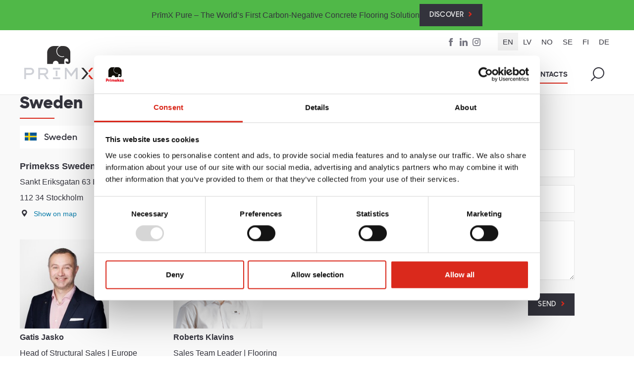

--- FILE ---
content_type: text/html; charset=UTF-8
request_url: https://primekss.com/contacts/sweden
body_size: 7680
content:
<!doctype html><html class="no-js" lang="en"><head><meta charset="utf-8"><meta http-equiv="x-ua-compatible" content="ie=edge"><title>Contacts, Sweden | Primekss</title><meta name="description" content="Primekss Sweden AB, Sankt Eriksgatan 63 B, 5 tr 112 34 Stockholm, Sweden. Find your direct contact here. Phone, e-mail, address" /><meta name="viewport" content="width=device-width, initial-scale=1"><meta name="google-site-verification" content="45rGCEnI2hdV87gSO4lG0dQZUt5FvMcXjFhdlwJ6iYA"/><link rel="apple-touch-icon" href="/apple-touch-icon.png"><link rel="icon" href="/favicon.ico"><link href="https://primekss.com/contacts/sweden" rel="canonical"/><link rel="alternate" hreflang="de" href="https://primekss.com/de/kontakt/schweden"/><link rel="alternate" hreflang="fi" href="https://primekss.com/fi/yhteystiedot/ruotsi"/><link rel="alternate" hreflang="se" href="https://primekss.com/se/kontakter/sverige"/><link rel="alternate" hreflang="no" href="https://primekss.com/no/kontakter/sverige"/><link rel="alternate" hreflang="lv" href="https://primekss.com/lv/kontakti"/><link rel="alternate" hreflang="en" href="https://primekss.com/contacts/sweden"/><link href="/css/style.min.css?v=1749643070" rel="stylesheet" type="text/css" /><script id="Cookiebot" src="https://consent.cookiebot.com/uc.js" data-cbid="81143ff5-1151-4a3c-b3c1-1e2b417672d3" data-blockingmode="auto" type="text/javascript"></script><script data-cookieconsent="ignore">
            window.dataLayer = window.dataLayer || [];
            function gtag() {
                dataLayer.push(arguments);
            }
            gtag("consent", "default", {
                ad_personalization: "denied",
                ad_storage: "denied",
                ad_user_data: "denied",
                analytics_storage: "denied",
                functionality_storage: "denied",
                personalization_storage: "denied",
                security_storage: "granted",
                wait_for_update: 2000,
            });
        </script><script data-cookieconsent="ignore">
                (function (w, d, s, l, i) {
                    w[l] = w[l] || [];
                    w[l].push({
                        'gtm.start':
                            new Date().getTime(), event: 'gtm.js'
                    });
                    var f = d.getElementsByTagName(s)[0],
                        j = d.createElement(s), dl = l != 'dataLayer' ? '&l=' + l : '';
                    j.async = true;
                    j.src =
                        'https://www.googletagmanager.com/gtm.js?id=' + i + dl;
                    f.parentNode.insertBefore(j, f);
                })(window, document, 'script', 'dataLayer', 'GTM-KM2Z9CK');
                </script><script>
                !function (f, b, e, v, n, t, s) {
                    if (f.fbq) return;
                    n = f.fbq = function () {
                        n.callMethod ?
                            n.callMethod.apply(n, arguments) : n.queue.push(arguments)
                    };
                    if (!f._fbq) f._fbq = n;
                    n.push = n;
                    n.loaded = !0;
                    n.version = '2.0';
                    n.queue = [];
                    t = b.createElement(e);
                    t.async = !0;
                    t.src = v;
                    s = b.getElementsByTagName(e)[0];
                    s.parentNode.insertBefore(t, s)
                }(window, document, 'script',
                    'https://connect.facebook.net/en_US/fbevents.js');
                fbq('init', '1802637659958726');
                fbq('track', 'PageView');
                </script><script type="text/javascript">	var BASE_URL = "/"; var LANG = "en"; </script><meta property="og:url" content="https://primekss.com/contacts/sweden"><meta property="og:title" content="Sweden"/><meta itemprop="name" content="Sweden"><meta name="dr:say:title" content="Sweden"/><style>@media all and (min-width: 640px) {.video-container-half {position: relative;background: red;margin-left: -12px;margin-right: -12px;width: calc(100% + 24px);}.with-half-video .video-wrapper, .video-container-half .video-wrapper {display: block;width: calc(50% - 12px);float: left;margin-left: 12px;margin-right: 12px;/*   // padding-left: 16px;// padding-right: 16px;*/box-sizing: border-box;padding-bottom: 25% !important;margin-bottom: 24px;}.with-half-video .video-wrapper:nth-child(odd) {margin-right: 0;}.with-half-video .video-wrapper:nth-child(even) {margin-left: 0;}.video-container-half iframe {width: calc(100% - 12px);margin-bottom: 32px;}}</style><script src="https://code.jquery.com/jquery-1.12.4.min.js"
                integrity="sha256-ZosEbRLbNQzLpnKIkEdrPv7lOy9C27hHQ+Xp8a4MxAQ="
                crossorigin="anonymous"></script><script>window.jQuery || document.write('<script src="/js/jquery-1.11.3.min.js"><\/script>')</script></head><body id="idx-476" class="lang-en"><noscript><iframe src="https://www.googletagmanager.com/ns.html?id=GTM-KM2Z9CK" height="0" width="0" style="display:none;visibility:hidden"></iframe></noscript><noscript><img height="1" width="1" src="https://www.facebook.com/tr?id=1802637659958726&ev=PageView&noscript=1"/></noscript><script type="application/ld+json">{"@context":"https:\/\/schema.org","@type":"Organization","url":"\/","logo":"https:\/\/primekss.com\/images\/logo.svg","contactPoint":[{"@type":"ContactPoint","name":"Gatis Jasko","image":"https:\/\/primekss.com\/userfiles\/images\/Contacts_photo\/Gatis%20Jasko_foto_port_1.jpg","telephone":"+46 768 727 488","email":"gatis.jasko@primekss.com","contactType":"Head of Structural Sales | Europe"},{"@type":"ContactPoint","name":"Roberts Klavins","image":"https:\/\/primekss.com\/userfiles\/images\/Contacts_photo\/Roberts%20Klavins_Photo.png","telephone":"+4676-100 96 85","email":"roberts.klavins@primekss.com","contactType":"Sales Team Leader | Flooring"},{"@type":"ContactPoint","name":"Vineta Ozolina","image":"https:\/\/primekss.com\/userfiles\/images\/Contacts_photo\/Vineta%20Ozolina_foto_2.jpg","telephone":"+46 76 542 59 49","email":"vineta.ozolina@primekss.com","contactType":"Sales Manager"},{"@type":"ContactPoint","name":"Ulvis Roze","image":"https:\/\/primekss.com\/userfiles\/images\/news\/Contacts\/Ulvis%20Roze_foto_port_1.jpg","telephone":"+46761483711","email":"ulvis.roze@primekss.com","contactType":"Sales Manager"},{"@type":"ContactPoint","name":"Edgars Veitners","image":"https:\/\/primekss.com\/userfiles\/images\/Contacts_photo\/Edgars%20photo.png","telephone":"edgars.veitners@primekss.com","email":"+46 761134577","contactType":"Sales Manager"}],"areaServed":"SE"}</script>        <script type="text/javascript"> _linkedin_partner_id = "576868";
            window._linkedin_data_partner_ids = window._linkedin_data_partner_ids || [];
            window._linkedin_data_partner_ids.push(_linkedin_partner_id); </script>
        <script type="text/javascript"> (function () {
                var s = document.getElementsByTagName("script")[0];
                var b = document.createElement("script");
                b.type = "text/javascript";
                b.async = true;
                b.src = "https://snap.licdn.com/li.lms-analytics/insight.min.js";
                s.parentNode.insertBefore(b, s);
            })(); </script>
        <noscript><img height="1" width="1" style="display:none;" alt="" src="https://dc.ads.linkedin.com/collect/?pid=576868&fmt=gif"/></noscript>
    <style>.primx-alert {--alert-primary: #50b848;--alert-button-hover: #3fa938;background: var(--alert-primary);padding: 12px 16px 12px 16px;gap: 8px;display: flex;flex-wrap: wrap;align-items: center;> div {color: #fff;font-weight: 700;font-size: 16px;line-height: 1.3125;}.btn.btn-primary::after {color: var(--alert-primary);}.btn.btn-primary:hover {background-color: var(--alert-button-hover);}.btn.btn-primary:hover::after {color: #fff;}}@media (min-width: 576px) {.primx-alert {justify-content: center;gap: 16px;padding: 8px 16px;}}</style><nav id="sidebarMenu" class="sidebar-menu mClosed animated   "><div class="primx-alert"><div>PrīmX Pure – The World’s First Carbon-Negative Concrete Flooring Solution</div><a href="https://primxpure.primekss.com/" class="btn btn-primary text-uppercase" target="_blank">Discover</a></div><a title="Primekss" href="/" class="logo"></a><div class="clearfix"><div class="lang adjust pull-right"><div class="lang-bar"><a  href="https://primekss.com/de/kontakt/schweden">DE</a><a  href="https://primekss.com/fi/yhteystiedot/ruotsi">FI</a><a  href="https://primekss.com/se/kontakter/sverige">SE</a><a  href="https://primekss.com/no/kontakter/sverige">NO</a><a  href="https://primekss.com/lv/kontakti">LV</a><a  class="active" href="https://primekss.com/contacts/sweden">EN</a></div></div></div><div class="clearfix sidebar-menu-buttons"><a href="#" class="btn btn-menu menu-search"><i class="icon-search"></i></a><a href="#" onclick="mobileMenu.toggleMenu()" class="btn btn-menu menu-toggle"><i class="icon-menu"></i></a></div><div class="clearfix search-form"><form action="/search" method="get" name="search-form"><input name="q" class="input-search" type="text" placeholder="Search"><a href="#" class="btn-close-search"><i class="icon-close"></i></a><input type="submit" style="display: none" tabindex="-1"/></form></div><ul class="menu-dropdown "><div class="menu-title"><span>MENU</span><div class="menu-close" onclick="mobileMenu.toggleMenu()"><i class="icon-close"></i></div></div><li><a  class="has-child" onclick="return mobileMenu.openChild(this)" href="/concrete-tehnology"> Concrete technology<i class="icon-arrow-right"></i></a><ul class="submenu  "><li class="menu-back js-menu-back" onclick="mobileMenu.goBack(this)"> Back <i class="icon-arrow-left"></i></li><li class="m-734"><a href="/concrete-tehnology/PrimX-Technology-steel-fiber-reinforced-self-stressing-concrete">PrīmX Technology</a></li><li class="m-30"><a href="/concrete-tehnology/research-labs">Primekss Concrete Research and Development Center</a></li><li class="m-731"><a href="/concrete-tehnology/PrimX-sustainability">PrīmX – up to 70% less CO<sub>2</sub> emissions </a></li><li class="m-939"><a href="/concrete-tehnology/how-much-co-you-can-reduce-with-primx-floors">How much CO₂ you can reduce with PrīmX floors</a></li><li class="m-29"><a href="/concrete-tehnology/primx-for-gigafactories">Your Choice for Gigafactories</a></li></ul></li><li><a  class="has-child" onclick="return mobileMenu.openChild(this)" href="/products"> Products<i class="icon-arrow-right"></i></a><ul class="submenu   products-menu"><li class="menu-back js-menu-back" onclick="mobileMenu.goBack(this)"> Back <i class="icon-arrow-left"></i></li><li class="header">Concrete Floors</li><li class="m-936"><a href="/products/concrete-floors/primX-pure"><span style="color:#50b848;">PrīmX</span> <span style="color:#50b848;">Pure</span></a></li><li class="m-36"><a href="/products/concrete-floors/PrimXComposite-Jointless-concrete-floor-on-ground">Jointless concrete floor on ground</a></li><li class="m-37"><a href="/products/concrete-floors/primxcomposite-jointless-concrete-floor-on-piles">Jointless concrete floor on piles</a></li><li class="m-465"><a href="/products/concrete-floors/concrete-overlay">PrīmX Concrete overlay</a></li><li class="m-467"><a href="/products/concrete-floors/traditional-concrete-systems">Traditional concrete systems</a></li><li class="header">Outdoor pavements</li><li class="m-466"><a href="/products/outdoor-pavements/primxcomposite-outdoor-concrete-pavements">Concrete outdoor pavements</a></li><li class="m-584"><a href="/products/outdoor-pavements/PrimXComposite-UltraPack-concrete-outdoor-pavement">PrīmX UltraPack outdoor pavement</a></li><li class="header">Structural concrete works</li><li class="m-538"><a href="/products/structural-concrete-works/primx-concrete-frames-and-foundations">PrīmX concrete frames and foundations</a></li><li class="m-42"><a href="/products/structural-concrete-works/primxcomposite-raft-foundations">Raft foundations</a></li><li class="m-924"><a href="/products/structural-concrete-works/primx-watertight"><span style="color:#da291c">PrīmX</span> Watertight</a></li><li class="header">Concrete care systems</li><li class="m-506"><a href="/products/concrete-systems/primx-u-terrazzo-diamond-polishing">PrīmX µ Terrazzo</a></li><li class="header">Concrete specialty products</li><li class="m-40"><a href="/products/concrete-speciality-products/primxcomposite-gas-protection-systems">Gas Protection Systems</a></li><li class="m-773"><a href="/products/concrete-speciality-products/primx-tanks-and-infrastructure">PrīmX  for LNG Tanks and infrastructure</a></li><li class="header">Additional services</li><li class="m-47"><a href="/products/additional-services/training">Free Training Courses</a></li><li class="m-49"><a href="/products/additional-services/primekss-consultancy">PrimekssLabs Consultancy Services</a></li><li class="m-48"><a href="/products/additional-services/primequality-eu-system">PrimeQuality.eu  system</a></li></ul></li><li><a  class="has-child" onclick="return mobileMenu.openChild(this)" href="/automation"> Automation<i class="icon-arrow-right"></i></a><ul class="submenu  "><li class="menu-back js-menu-back" onclick="mobileMenu.goBack(this)"> Back <i class="icon-arrow-left"></i></li><li class="m-809"><a href="/automation/primx-for-automated-and-robotic-warehouses">PrīmX for automated and robotic warehouses</a></li><li class="m-814"><a href="/automation/primx-for-automated-and-robotic-manufacturing">PrīmX for automated and robotic manufacturing</a></li></ul></li><li><a href="/references-1"> References</a></li><li><a  class="has-child" onclick="return mobileMenu.openChild(this)" href="/about-us"> About Us<i class="icon-arrow-right"></i></a><ul class="submenu  "><li class="menu-back js-menu-back" onclick="mobileMenu.goBack(this)"> Back <i class="icon-arrow-left"></i></li><li class="m-26"><a href="/about-us/about-company">About the company</a></li><li class="m-406"><a href="/about-us/work-at-primekss">Work at Primekss</a></li><li class="m-408"><a href="/about-us/upcoming-events">Upcoming Events</a></li><li class="m-27"><a href="/about-us/management">Management</a></li><li class="m-786"><a href="/about-us/sustainability-policy">Sustainability Policy</a></li><li class="m-965"><a href="/about-us/certificates">Certificates</a></li><li class="m-28"><a href="/about-us/awards-and-recognitions">Awards and recognitions</a></li><li class="m-407"><a href="/about-us/news">News</a></li></ul></li><li><a href="/contacts"> Contacts</a><ul class="submenu  "><li class="menu-back js-menu-back" onclick="mobileMenu.goBack(this)"> Back <i class="icon-arrow-left"></i></li></ul></li><ul class="social js-mob-social" itemscope itemtype="http://schema.org/Organization"><link itemprop="url" href="https://primekss.com">
<li><a rel="nofollow" itemprop="sameAs" target="_blank" title="Facebook" href="https://www.facebook.com/Primekss/"><i class="icon-soc-facebook"></i></a></li><li><a rel="nofollow" itemprop="sameAs" target="_blank" title="LinkedIn" href="https://www.linkedin.com/company/primekss-group"><i class="icon-soc-linkedin"></i></a></li><li><a rel="nofollow" itemprop="sameAs" target="_blank" title="Instagram" href="https://www.instagram.com/Primekss/"><i class="icon-soc-instagram"></i></a></li></ul></ul><div class="clearfix"></div></nav><div class="header--wrapper  "><header id="head"><div class="primx-alert"><div>PrīmX Pure – The World’s First Carbon-Negative Concrete Flooring Solution</div><a href="https://primxpure.primekss.com/" class="btn btn-primary text-uppercase" target="_blank">Discover</a></div><div class="container"><div class="top clearfix"><div class="lang-bar adjust pull-right"><a  href="https://primekss.com/de/kontakt/schweden">DE</a><a  href="https://primekss.com/fi/yhteystiedot/ruotsi">FI</a><a  href="https://primekss.com/se/kontakter/sverige">SE</a><a  href="https://primekss.com/no/kontakter/sverige">NO</a><a  href="https://primekss.com/lv/kontakti">LV</a><a  class="active" href="https://primekss.com/contacts/sweden">EN</a></div><ul class="social pull-right" itemscope itemtype="http://schema.org/Organization"><link itemprop="url" href="https://primekss.com">
<li><a rel="nofollow" itemprop="sameAs" target="_blank" title="Facebook" href="https://www.facebook.com/Primekss/"><i class="icon-soc-facebook"></i></a></li><li><a rel="nofollow" itemprop="sameAs" target="_blank" title="LinkedIn" href="https://www.linkedin.com/company/primekss-group"><i class="icon-soc-linkedin"></i></a></li><li><a rel="nofollow" itemprop="sameAs" target="_blank" title="Instagram" href="https://www.instagram.com/Primekss/"><i class="icon-soc-instagram"></i></a></li></ul></div><a title="Primekss" href="/" class="logo"></a><nav class="menu" role="navigation"><ul><li ><a href="javascript:void(0)">Concrete technology</a><ul class="submenu">
            <li class="m-734">
            <a href="/concrete-tehnology/PrimX-Technology-steel-fiber-reinforced-self-stressing-concrete">PrīmX Technology</a>
                    </li>
            <li class="m-30">
            <a href="/concrete-tehnology/research-labs">Primekss Concrete Research and Development Center</a>
                    </li>
            <li class="m-731">
            <a href="/concrete-tehnology/PrimX-sustainability">PrīmX – up to 70% less CO<sub>2</sub> emissions </a>
                    </li>
            <li class="m-939">
            <a href="/concrete-tehnology/how-much-co-you-can-reduce-with-primx-floors">How much CO₂ you can reduce with PrīmX floors</a>
                    </li>
            <li class="m-29">
            <a href="/concrete-tehnology/primx-for-gigafactories">Your Choice for Gigafactories</a>
                    </li>
    </ul></li><li ><a href="/products">Products</a><ul class="submenu products-menu">
        <li>
        
        
                    <ul>
                <li class="header">Concrete Floors</li>
                                    <li class="m-936">
                        <a href="/products/concrete-floors/primX-pure"><span style="color:#50b848;">PrīmX</span> <span style="color:#50b848;">Pure</span></a>
                    </li>
                                    <li class="m-36">
                        <a href="/products/concrete-floors/PrimXComposite-Jointless-concrete-floor-on-ground">Jointless concrete floor on ground</a>
                    </li>
                                    <li class="m-37">
                        <a href="/products/concrete-floors/primxcomposite-jointless-concrete-floor-on-piles">Jointless concrete floor on piles</a>
                    </li>
                                    <li class="m-465">
                        <a href="/products/concrete-floors/concrete-overlay">PrīmX Concrete overlay</a>
                    </li>
                                    <li class="m-467">
                        <a href="/products/concrete-floors/traditional-concrete-systems">Traditional concrete systems</a>
                    </li>
                            </ul>
        
                                      </li>  <li>
        
        
        
                    <ul>
                <li class="header">Outdoor pavements</li>
                                    <li class="m-466">
                        <a href="/products/outdoor-pavements/primxcomposite-outdoor-concrete-pavements">Concrete outdoor pavements</a>
                    </li>
                                    <li class="m-584">
                        <a href="/products/outdoor-pavements/PrimXComposite-UltraPack-concrete-outdoor-pavement">PrīmX UltraPack outdoor pavement</a>
                    </li>
                            </ul>
        
        
        
        
                    <ul>
                <li class="header">Structural concrete works</li>
                                    <li class="m-538">
                        <a href="/products/structural-concrete-works/primx-concrete-frames-and-foundations">PrīmX concrete frames and foundations</a>
                    </li>
                                    <li class="m-42">
                        <a href="/products/structural-concrete-works/primxcomposite-raft-foundations">Raft foundations</a>
                    </li>
                                    <li class="m-924">
                        <a href="/products/structural-concrete-works/primx-watertight"><span style="color:#da291c">PrīmX</span> Watertight</a>
                    </li>
                            </ul>
        
                                      </li>  <li>
        
        
        
                    <ul>
                <li class="header">Concrete care systems</li>
                                    <li class="m-506">
                        <a href="/products/concrete-systems/primx-u-terrazzo-diamond-polishing">PrīmX µ Terrazzo</a>
                    </li>
                            </ul>
        
        
        
        
                    <ul>
                <li class="header">Concrete specialty products</li>
                                    <li class="m-40">
                        <a href="/products/concrete-speciality-products/primxcomposite-gas-protection-systems">Gas Protection Systems</a>
                    </li>
                                    <li class="m-773">
                        <a href="/products/concrete-speciality-products/primx-tanks-and-infrastructure">PrīmX  for LNG Tanks and infrastructure</a>
                    </li>
                            </ul>
        
                                      </li>  <li>
        
        
        
                    <ul>
                <li class="header">Additional services</li>
                                    <li class="m-47">
                        <a href="/products/additional-services/training">Free Training Courses</a>
                    </li>
                                    <li class="m-49">
                        <a href="/products/additional-services/primekss-consultancy">PrimekssLabs Consultancy Services</a>
                    </li>
                                    <li class="m-48">
                        <a href="/products/additional-services/primequality-eu-system">PrimeQuality.eu  system</a>
                    </li>
                            </ul>
        
        
            </li>

</ul></li><li ><a href="/automation">Automation</a><ul class="submenu">
            <li class="m-809">
            <a href="/automation/primx-for-automated-and-robotic-warehouses">PrīmX for automated and robotic warehouses</a>
                            <ul>
                                            <li class="m-810">
                            <a href="/automation/primx-for-automated-and-robotic-warehouses/primx-for-cube-asrs-autostore-and-other">PrīmX for Cube ASRS</a>
                        </li>
                                            <li class="m-811">
                            <a href="/automation/primx-for-automated-and-robotic-warehouses/primx-for-agv-systems">PrīmX for AGV Systems</a>
                        </li>
                                            <li class="m-812">
                            <a href="/automation/primx-for-automated-and-robotic-warehouses/primx-for-high-bay-automation">PrīmX for High-Bay Automation</a>
                        </li>
                                            <li class="m-813">
                            <a href="/automation/primx-for-automated-and-robotic-warehouses/primx-for-amr-solutions">PrīmX for AMR Solutions</a>
                        </li>
                                    </ul>
                    </li>
            <li class="m-814">
            <a href="/automation/primx-for-automated-and-robotic-manufacturing">PrīmX for automated and robotic manufacturing</a>
                    </li>
    </ul></li><li ><a href="/references-1">References</a></li><li ><a href="javascript:void(0)">About Us</a><ul class="submenu">
            <li class="m-26">
            <a href="/about-us/about-company">About the company</a>
                    </li>
            <li class="m-406">
            <a href="/about-us/work-at-primekss">Work at Primekss</a>
                    </li>
            <li class="m-408">
            <a href="/about-us/upcoming-events">Upcoming Events</a>
                    </li>
            <li class="m-27">
            <a href="/about-us/management">Management</a>
                    </li>
            <li class="m-786">
            <a href="/about-us/sustainability-policy">Sustainability Policy</a>
                    </li>
            <li class="m-965">
            <a href="/about-us/certificates">Certificates</a>
                    </li>
            <li class="m-28">
            <a href="/about-us/awards-and-recognitions">Awards and recognitions</a>
                    </li>
            <li class="m-407">
            <a href="/about-us/news">News</a>
                    </li>
    </ul></li><li class="active"><a href="/contacts">Contacts</a></li><li class="search"><a href="#" class="menu-search"><i class="icon-search"></i></a></li></ul></nav><div class="clearfix search-form"><form action="/search" method="get"><input name="q" class="input-search" type="text" placeholder="Search"><a href="#" class="btn-close-search"><i class="icon-close"></i></a></form></div></div></header></div><main class="contacts"><div class="container"><article class="texis"><h1 class="title">Sweden</h1><div class="contact-container"><div class="column-half"><div class="worldwide adjust pull-right" onclick="void(0)"><div class="selected active"><span class="flag flag-se"></span><strong>Sweden</strong><a href="/contacts" class="btn pull-right btn-back">Back</a></div><div class="contactinfo"><section><h5>Primekss Sweden AB</h5>Sankt Eriksgatan 63 B, 2 tr<br/>112 34 Stockholm<div class="attributes atr-map"><div class="attr link"><i class="icon-pin"></i><a target="_blank" href="https://www.google.com/maps/d/viewer?mid=1Dhx6Za0yCm_56x_pIj3T0om5EMw&hl=en&ll=59.339 %2C18.06225&z=8">Show on map</a></div></div><div class="attributes"></div></section><section><h5>Requisites</h5>Reg. No. 556664-0479<br/>VAT Nr. SE 556664047901</section></div><div class="workers-container"><div class="worker"><div class="image"><img class="image" src="/userfiles/images/Contacts_photo/Gatis%20Jasko_foto_port_1.jpg?w=200&h=200&mode=fitin" alt="Gatis Jasko"></div><div class="info"><h4 class="title">Gatis Jasko</h4>Head of Structural Sales | Europe<div class="attributes"><div class="attr"><i class="icon-phone"></i><a href="tel:+46 768 727 488">+46 768 727 488</a></div><div class="attr link"><i class="icon-mail"></i><a href="mailto:gatis.jasko@primekss.com">gatis.jasko@primekss.com</a></div><div class="attr"><i class="icon-soc-linkedin"></i> <a rel="nofollow" target="_blank" href="https://www.linkedin.com/in/gatisjasko/">LinkedIn</a></div></div></div></div><div class="worker"><div class="image"><img class="image" src="/userfiles/images/Contacts_photo/Roberts%20Klavins_Photo.png?w=200&h=200&mode=fitin" alt="Roberts Klavins"></div><div class="info"><h4 class="title">Roberts Klavins</h4>Sales Team Leader | Flooring<div class="attributes"><div class="attr"><i class="icon-phone"></i><a href="tel:+4676-100 96 85">+4676-100 96 85</a></div><div class="attr link"><i class="icon-mail"></i><a href="mailto:roberts.klavins@primekss.com">roberts.klavins@primekss.com</a></div><div class="attr"><i class="icon-soc-linkedin"></i> <a rel="nofollow" target="_blank" href="https://www.linkedin.com/in/robertsklavins/">LinkedIn</a></div></div></div></div><div class="worker"><div class="image"><img class="image" src="/userfiles/images/Contacts_photo/Vineta%20Ozolina_foto_2.jpg?w=200&h=200&mode=fitin" alt="Vineta Ozolina"></div><div class="info"><h4 class="title">Vineta Ozolina</h4>Sales Manager<div class="attributes"><div class="attr"><i class="icon-phone"></i><a href="tel:+46 76 542 59 49">+46 76 542 59 49</a></div><div class="attr link"><i class="icon-mail"></i><a href="mailto:vineta.ozolina@primekss.com">vineta.ozolina@primekss.com</a></div><div class="attr"><i class="icon-soc-linkedin"></i> <a rel="nofollow" target="_blank" href="https://www.linkedin.com/in/vineta-ozoli%C5%86a-ba2879127/">LinkedIn</a></div></div></div></div><div class="worker"><div class="image"><img class="image" src="/userfiles/images/news/Contacts/Ulvis%20Roze_foto_port_1.jpg?w=200&h=200&mode=fitin" alt="Ulvis Roze"></div><div class="info"><h4 class="title">Ulvis Roze</h4>Sales Manager<div class="attributes"><div class="attr"><i class="icon-phone"></i><a href="tel:+46761483711">+46761483711</a></div><div class="attr link"><i class="icon-mail"></i><a href="mailto:ulvis.roze@primekss.com">ulvis.roze@primekss.com</a></div><div class="attr"><i class="icon-soc-linkedin"></i> <a rel="nofollow" target="_blank" href="https://www.linkedin.com/in/ulvis-roze/">LinkedIn</a></div></div></div></div><div class="worker"><div class="image"><img class="image" src="/userfiles/images/Contacts_photo/Edgars%20photo.png?w=200&h=200&mode=fitin" alt="Edgars Veitners"></div><div class="info"><h4 class="title">Edgars Veitners</h4>Sales Manager<div class="attributes"><div class="attr"><i class="icon-phone"></i><a href="tel:edgars.veitners@primekss.com">edgars.veitners@primekss.com</a></div><div class="attr link"><i class="icon-mail"></i><a href="mailto:+46 761134577">+46 761134577</a></div><div class="attr"><i class="icon-soc-linkedin"></i> <a rel="nofollow" target="_blank" href="https://www.linkedin.com/in/veitners/">LinkedIn</a></div></div></div></div></div><a href="/contacts" class="btn btn-back" style="margin:0 0 20px 0;"> Back</a></div></div><div class="column-half"><div class="half contactform"><h5> Contact Customer service</h5><form action="?view=contact-form" method="post" class="validate2"><div class="form-group floating"><input id="contact-name" name="contact-name" type="text" class="form-control" placeholder="Your Name*" required data-msg-required="This field is required."><label for="contact-name">Your Name*</label></div><div class="form-group floating"><input id="contact-email" name="contact-email" type="email" class="form-control" required  placeholder="Your email*"data-rule-email="true"data-msg-required="This field is required."data-msg-email="Please enter a valid email address."><label for="contact-email">Your email*</label></div><div class="form-group floating"><textarea id="contact-message" name="contact-message" id="messagecontainer" class="form-control" required placeholder="Message*"data-msg-required="This field is required."></textarea><label for="contact-message">Message*</label></div><div class="form-group floating"><button type="submit" class="btn btn-primary btn-action pull-right">SEND</button></div></form></div></div></div></article></div><div class="contacts-worldwide texis"><div class="container"><div class="contactinfo"><section><h5>Primekss Group headquarters</h5><div class="attributes"><div class="attr phone"><i class="icon-phone"></i><a href="tel:+371 26461021">+371 26461021</a></div><div class="attr link"><i class="icon-mail"></i><a href="mailto:info@primekss.com">info@primekss.com</a></div><div class="attr link"><i class="icon-pin"></i><a target="_blank" href="https://www.google.com/maps/d/viewer?mid=1Dhx6Za0yCm_56x_pIj3T0om5EMw&hl=en&ll=56.972185%2C24.166358&z=8">Show on map</a></div></div>76 Gustava Zemgala gatve,<br/>Rīga, LV - 1039, <br/>Latvia</section><section><h5>PRIMX Concrete R&D Center</h5><div class="attributes"><div class="attr phone"><i class="icon-phone"></i><a href="tel:+371 200 445 63">+371 200 445 63</a></div><div class="attr link"><i class="icon-mail"></i><a href="mailto:info@primekss.com">info@primekss.com</a></div><div class="attr link"><i class="icon-pin"></i><a target="_blank" href="https://www.google.com/maps/d/viewer?mid=1Dhx6Za0yCm_56x_pIj3T0om5EMw&hl=en&ll=56.93838%2C24.17134&z=8">Show on map</a></div></div>Pildas iela 10,<br/>Rīga, LV-1035,<br/>Latvia</section><section><h5>PRIMX Factory</h5><div class="attributes"><div class="attr phone"><i class="icon-phone"></i><a href="tel:+371 299 340 51">+371 299 340 51</a></div><div class="attr link"><i class="icon-mail"></i><a href="mailto:info@primekss.com">info@primekss.com</a></div><div class="attr link"><i class="icon-pin"></i><a target="_blank" href="https://www.google.com/maps/d/viewer?mid=1Dhx6Za0yCm_56x_pIj3T0om5EMw&hl=en&ll=56.876727874177135%2C24.42549232504017&z=8">Show on map</a></div></div>Priežavotu aleja 54<br/>Bajāri, Salaspils pagasts, <br/>LV-2121, Latvija</section><section><h5>Warehouse Adazi</h5><div class="attributes"><div class="attr phone"><i class="icon-phone"></i><a href="tel:+371 29453327">+371 29453327</a></div><div class="attr link"><i class="icon-mail"></i><a href="mailto:info@primekss.com">info@primekss.com</a></div><div class="attr link"><i class="icon-pin"></i><a target="_blank" href="https://www.google.com/maps/d/viewer?mid=1Dhx6Za0yCm_56x_pIj3T0om5EMw&hl=en&ll=57.086378101578156%2C24.298205350196177&z=8">Show on map</a></div></div>"Jauntrenci", Eimuri,<br/>Adazu nov., LV - 2164,<br/>Latvia</section><section><h5>Warehouse Salaspils</h5><div class="attributes"><div class="attr phone"><i class="icon-phone"></i><a href="tel:+371 255 771 95">+371 255 771 95</a></div><div class="attr link"><i class="icon-mail"></i><a href="mailto:info@primekss.com">info@primekss.com</a></div><div class="attr link"><i class="icon-pin"></i><a target="_blank" href="https://www.google.com/maps/d/viewer?mid=1Dhx6Za0yCm_56x_pIj3T0om5EMw&hl=en&ll=56.877563%2C24.427499&z=8">Show on map</a></div></div>Priežavotu aleja 54<br/>Bajāri, Salaspils pagasts, <br/>Salaspils novads, LV-2121</section></div></div></div></main>
 <nav role="navigation" class="bottom"><div class="container"><ul><li class=""><a href="/contacts/latvia">Latvia</a></li><li class=""><a href="/contacts/lithuania">Lithuania</a></li><li class=""><a href="/contacts/estonia">Estonia</a></li><li class="active"><a href="/contacts/sweden">Sweden</a></li><li class=""><a href="/contacts/denmark">Denmark</a></li><li class=""><a href="/contacts/primekss-suomi-oy_finland">Finland</a></li><li class=""><a href="/contacts/norway">Norway</a></li><li class=""><a href="/contacts/iceland">Iceland</a></li><li class=""><a href="/contacts/uk">United Kingdom</a></li><li class=""><a href="/contacts/germany">Germany</a></li><li class=""><a href="/contacts/netherlands">Netherlands</a></li><li class=""><a href="/contacts/poland">Poland</a></li><li class=""><a href="/contacts/romania">Romania</a></li><li class=""><a href="/contacts/czech-republic">Czech Republic</a></li><li class=""><a href="/contacts/ukraine-other-cis">Ukraine and other CIS</a></li><li class=""><a href="/contacts/slovakia">Slovakia</a></li><li class=""><a href="/contacts/usa">USA</a></li><li class=""><a href="/contacts/south-africa">South Africa</a></li><li class=""><a href="/contacts/israel">Israel</a></li><li class=""><a href="/contacts/saudi-arabia">Saudi Arabia</a></li><li class=""><a href="/contacts/united-arab-emirates">United Arab Emirates</a></li><li class=""><a href="/contacts/thailand">Thailand</a></li><li class=""><a href="/contacts/india">India</a></li></ul></div></nav><footer><div class="container"><div><section class="contacts"><h3>Primekss Headquarters</h3><p>76 Gustava Zemgala gatve, Rīga, LV1039, Latvia<br> Phone: +371 678 011 20 <br> E-mail: info@primekss.com <br> <a href="/contacts" class="btn btn-inverted">Contact us </a></p></section><section class="social"><h3>Our social networks</h3><ul itemscope itemtype="http://schema.org/Organization"><link itemprop="url" href="https://primekss.com">
<li><a rel="nofollow" itemprop="sameAs" target="_blank" title="Facebook" href="https://www.facebook.com/Primekss/"><i class="icon-soc-facebook"></i></a></li><li><a rel="nofollow" itemprop="sameAs" target="_blank" title="LinkedIn" href="https://www.linkedin.com/company/primekss-group"><i class="icon-soc-linkedin"></i></a></li><li><a rel="nofollow" itemprop="sameAs" target="_blank" title="Instagram" href="https://www.instagram.com/Primekss/"><i class="icon-soc-instagram"></i></a></li></ul></section></div><div><section class="newsletter-form"><a id="newsletter"></a><h3>SIGN UP for our newsletter</h3><form action="/newsletter" method="post"><input name="newsletter-email" type="email" placeholder="Type your e-mail address here"><button title="Sign up" aria-label="Sign up" class="btn btn-inverted"><span>Sign up</span></button></form></section><section class="copyright">© 2019 Primekss</section></div></div><div class="org"><div class="container"><div class="cont" style="gap: 16px; flex-wrap: wrap;"><img src="/images/ASTM-logo.png" alt="ASTM logo" style="margin-right: 0;"><p>Organizational Member of ASTM Standards organization</p><div><img src="/images/BVCER-logo-scaled.png" alt="BVCER logo" height="77"></div></div><section class="develop">Developed by: <a href="https://kosmodroms.lv/lv/">Kosmodroms</a></section></div></div></footer><script type="text/javascript" src="/js/vendor/jquery.validate.min.js?v=1677149498"></script><script type="text/javascript" src="/js/script.js?v=1684402857"></script><!-- Stats: exec[0.0407ms], mem[2816Kb], queries[43] --></body></html>

--- FILE ---
content_type: text/css
request_url: https://primekss.com/css/style.min.css?v=1749643070
body_size: 25376
content:
.pull-right{float:right}.pull-left{float:left}.clearfix{zoom:1}.clearfix:after,.clearfix:before{content:"";display:table}.clearfix:after{clear:both}/*! normalize.css v3.0.1 | MIT License | git.io/normalize */html{font-family:sans-serif;-ms-text-size-adjust:100%;-webkit-text-size-adjust:100%}body{margin:0}article,aside,details,figcaption,figure,footer,header,hgroup,main,nav,section,summary{display:block}audio,canvas,progress,video{display:inline-block;vertical-align:baseline}audio:not([controls]){display:none;height:0}[hidden],template{display:none}a{background:0 0}a:active,a:hover{outline:0}abbr[title]{border-bottom:1px dotted}b,strong{font-weight:700}dfn{font-style:italic}h1{font-size:2em;margin:.67em 0}mark{background:#ff0;color:#000}small{font-size:80%}sub,sup{font-size:75%;line-height:0;position:relative;vertical-align:baseline}sup{top:-.5em}sub{bottom:-.25em}img{border:0}svg:not(:root){overflow:hidden}figure{margin:1em 40px}hr{-moz-box-sizing:content-box;box-sizing:content-box;height:0}pre{overflow:auto}code,kbd,pre,samp{font-family:monospace,monospace;font-size:1em}button,input,optgroup,select,textarea{color:inherit;font:inherit;margin:0}button{overflow:visible}button,select{text-transform:none}button,html input[type=button]{-webkit-appearance:button;cursor:pointer}button[disabled],html input[disabled]{cursor:default}button input::-moz-focus-inner{border:0;padding:0}input{line-height:normal}input[type=reset],input[type=submit]{-webkit-appearance:button;cursor:pointer}input[type=checkbox],input[type=radio]{box-sizing:border-box;padding:0}input[type=number]::-webkit-inner-spin-button,input[type=number]::-webkit-outer-spin-button{height:auto}input[type=search]{-webkit-appearance:textfield;-moz-box-sizing:content-box;-webkit-box-sizing:content-box;box-sizing:content-box}input[type=search]::-webkit-search-cancel-button,input[type=search]::-webkit-search-decoration{-webkit-appearance:none}fieldset{border:1px solid silver;margin:0 2px;padding:.35em .625em .75em}legend{border:0;padding:0}textarea{overflow:auto}optgroup{font-weight:700}table{border-collapse:collapse;border-spacing:0}td,th{padding:0}.container{width:100%;margin:0 auto;box-sizing:border-box;padding:0;zoom:1}.container:after,.container:before{content:"";display:table}.container:after{clear:both}.container .half{width:100%;box-sizing:border-box;display:inline-block}.container .row .half{width:50%;margin-right:0!important}section.content{display:block;padding:60px 10px}article.content{margin-top:80px}main .content:nth-of-type(2n){background:#fff}.content:nth-child(2n){background:#f9f9f9}@media (min-width:480px){.container{padding-left:20px;padding-right:20px}}@media (min-width:768px){.container{width:768px}section.content{display:block;padding:100px 10px}}@media (min-width:1024px){.container{width:1004px;padding-left:10px;padding-right:10px}.container.flexbox{display:-webkit-flex;display:-ms-flexbox;display:-ms-flex;display:flex}.container .half{float:left;width:472px;box-sizing:border-box}.container .half:first-child{margin-right:40px}section.content{display:block;padding:100px 10px}}@media (min-width:1200px){.container{width:1200px;padding-left:0;padding-right:0}.container .half{width:560px}.container .half:first-child{margin-right:80px}section.content{display:block;padding:100px 0}}.container-flex .row{display:-webkit-flex;display:-ms-flexbox;display:flex;-webkit-flex-wrap:wrap;-ms-flex-wrap:wrap;flex-wrap:wrap;margin-right:-15px;margin-left:-15px;width:100%}.container-flex .col-12{width:100%;position:relative}.container-flex .col-1,.container-flex .col-12{padding-right:15px;padding-left:15px;box-sizing:border-box}.container-flex .col-1{-webkit-flex:0 0 25%;-ms-flex:0 0 25%;flex:0 0 25%;max-width:25%}.container-flex .col-offset-1{margin-left:25%}.container-flex .col-2{-webkit-flex:0 0 50%;-ms-flex:0 0 50%;flex:0 0 50%;max-width:50%;padding-left:15px;padding-right:15px;box-sizing:border-box}.container-flex .col-offset-2{margin-left:50%}.container-flex .col-3{-webkit-flex:0 0 75%;-ms-flex:0 0 75%;flex:0 0 75%;max-width:75%;padding-left:15px;padding-right:15px;box-sizing:border-box}.container-flex .col-offset-3{margin-left:75%}.container-flex .col-4{-webkit-flex:0 0 100%;-ms-flex:0 0 100%;flex:0 0 100%;max-width:100%;padding-left:15px;padding-right:15px;box-sizing:border-box}.container-flex .col-offset-4{margin-left:100%}@media (min-width:768px){.container-flex .col-md-1{-webkit-flex:0 0 12.5%;-ms-flex:0 0 12.5%;flex:0 0 12.5%;max-width:12.5%;padding-left:15px;padding-right:15px;box-sizing:border-box}.container-flex .col-md-offset-1{margin-left:12.5%}.container-flex .col-md-2{-webkit-flex:0 0 25%;-ms-flex:0 0 25%;flex:0 0 25%;max-width:25%;padding-left:15px;padding-right:15px;box-sizing:border-box}.container-flex .col-md-offset-2{margin-left:25%}.container-flex .col-md-3{-webkit-flex:0 0 37.5%;-ms-flex:0 0 37.5%;flex:0 0 37.5%;max-width:37.5%;padding-left:15px;padding-right:15px;box-sizing:border-box}.container-flex .col-md-offset-3{margin-left:37.5%}.container-flex .col-md-4{-webkit-flex:0 0 50%;-ms-flex:0 0 50%;flex:0 0 50%;max-width:50%;padding-left:15px;padding-right:15px;box-sizing:border-box}.container-flex .col-md-offset-4{margin-left:50%}.container-flex .col-md-5{-webkit-flex:0 0 62.5%;-ms-flex:0 0 62.5%;flex:0 0 62.5%;max-width:62.5%;padding-left:15px;padding-right:15px;box-sizing:border-box}.container-flex .col-md-offset-5{margin-left:62.5%}.container-flex .col-md-6{-webkit-flex:0 0 75%;-ms-flex:0 0 75%;flex:0 0 75%;max-width:75%;padding-left:15px;padding-right:15px;box-sizing:border-box}.container-flex .col-md-offset-6{margin-left:75%}.container-flex .col-md-7{-webkit-flex:0 0 87.5%;-ms-flex:0 0 87.5%;flex:0 0 87.5%;max-width:87.5%;padding-left:15px;padding-right:15px;box-sizing:border-box}.container-flex .col-md-offset-7{margin-left:87.5%}.container-flex .col-md-8{-webkit-flex:0 0 100%;-ms-flex:0 0 100%;flex:0 0 100%;max-width:100%;padding-left:15px;padding-right:15px;box-sizing:border-box}.container-flex .col-md-offset-8{margin-left:100%}.container-flex .col-md-offset-0{margin-left:0}}@media (min-width:1024px){.container-flex .col-lg-1{-webkit-flex:0 0 12.5%;-ms-flex:0 0 12.5%;flex:0 0 12.5%;max-width:12.5%;padding-left:15px;padding-right:15px;box-sizing:border-box}.container-flex .col-lg-offset-1{margin-left:12.5%}.container-flex .col-lg-2{-webkit-flex:0 0 25%;-ms-flex:0 0 25%;flex:0 0 25%;max-width:25%;padding-left:15px;padding-right:15px;box-sizing:border-box}.container-flex .col-lg-offset-2{margin-left:25%}.container-flex .col-lg-3{-webkit-flex:0 0 37.5%;-ms-flex:0 0 37.5%;flex:0 0 37.5%;max-width:37.5%;padding-left:15px;padding-right:15px;box-sizing:border-box}.container-flex .col-lg-offset-3{margin-left:37.5%}.container-flex .col-lg-4{-webkit-flex:0 0 50%;-ms-flex:0 0 50%;flex:0 0 50%;max-width:50%;padding-left:15px;padding-right:15px;box-sizing:border-box}.container-flex .col-lg-offset-4{margin-left:50%}.container-flex .col-lg-5{-webkit-flex:0 0 62.5%;-ms-flex:0 0 62.5%;flex:0 0 62.5%;max-width:62.5%;padding-left:15px;padding-right:15px;box-sizing:border-box}.container-flex .col-lg-offset-5{margin-left:62.5%}.container-flex .col-lg-6{-webkit-flex:0 0 75%;-ms-flex:0 0 75%;flex:0 0 75%;max-width:75%;padding-left:15px;padding-right:15px;box-sizing:border-box}.container-flex .col-lg-offset-6{margin-left:75%}.container-flex .col-lg-7{-webkit-flex:0 0 87.5%;-ms-flex:0 0 87.5%;flex:0 0 87.5%;max-width:87.5%;padding-left:15px;padding-right:15px;box-sizing:border-box}.container-flex .col-lg-offset-7{margin-left:87.5%}.container-flex .col-lg-8{-webkit-flex:0 0 100%;-ms-flex:0 0 100%;flex:0 0 100%;max-width:100%;padding-left:15px;padding-right:15px;box-sizing:border-box}.container-flex .col-lg-offset-8{margin-left:100%}.container-flex .col-lg-offset-0{margin-left:0}}@media (min-width:1200px){.container-flex .col-xl-1{-webkit-flex:0 0 8.33333333%;-ms-flex:0 0 8.33333333%;flex:0 0 8.33333333%;max-width:8.33333333%;padding-left:15px;padding-right:15px;box-sizing:border-box}.container-flex .col-xl-offset-1{margin-left:8.33333333%}.container-flex .col-xl-2{-webkit-flex:0 0 16.66666667%;-ms-flex:0 0 16.66666667%;flex:0 0 16.66666667%;max-width:16.66666667%;padding-left:15px;padding-right:15px;box-sizing:border-box}.container-flex .col-xl-offset-2{margin-left:16.66666667%}.container-flex .col-xl-3{-webkit-flex:0 0 25%;-ms-flex:0 0 25%;flex:0 0 25%;max-width:25%;padding-left:15px;padding-right:15px;box-sizing:border-box}.container-flex .col-xl-offset-3{margin-left:25%}.container-flex .col-xl-4{-webkit-flex:0 0 33.33333333%;-ms-flex:0 0 33.33333333%;flex:0 0 33.33333333%;max-width:33.33333333%;padding-left:15px;padding-right:15px;box-sizing:border-box}.container-flex .col-xl-offset-4{margin-left:33.33333333%}.container-flex .col-xl-5{-webkit-flex:0 0 41.66666667%;-ms-flex:0 0 41.66666667%;flex:0 0 41.66666667%;max-width:41.66666667%;padding-left:15px;padding-right:15px;box-sizing:border-box}.container-flex .col-xl-offset-5{margin-left:41.66666667%}.container-flex .col-xl-6{-webkit-flex:0 0 50%;-ms-flex:0 0 50%;flex:0 0 50%;max-width:50%;padding-left:15px;padding-right:15px;box-sizing:border-box}.container-flex .col-xl-offset-6{margin-left:50%}.container-flex .col-xl-7{-webkit-flex:0 0 58.33333333%;-ms-flex:0 0 58.33333333%;flex:0 0 58.33333333%;max-width:58.33333333%;padding-left:15px;padding-right:15px;box-sizing:border-box}.container-flex .col-xl-offset-7{margin-left:58.33333333%}.container-flex .col-xl-8{-webkit-flex:0 0 66.66666667%;-ms-flex:0 0 66.66666667%;flex:0 0 66.66666667%;max-width:66.66666667%;padding-left:15px;padding-right:15px;box-sizing:border-box}.container-flex .col-xl-offset-8{margin-left:66.66666667%}.container-flex .col-xl-9{-webkit-flex:0 0 75%;-ms-flex:0 0 75%;flex:0 0 75%;max-width:75%;padding-left:15px;padding-right:15px;box-sizing:border-box}.container-flex .col-xl-offset-9{margin-left:75%}.container-flex .col-xl-10{-webkit-flex:0 0 83.33333333%;-ms-flex:0 0 83.33333333%;flex:0 0 83.33333333%;max-width:83.33333333%;padding-left:15px;padding-right:15px;box-sizing:border-box}.container-flex .col-xl-offset-10{margin-left:83.33333333%}.container-flex .col-xl-11{-webkit-flex:0 0 91.66666667%;-ms-flex:0 0 91.66666667%;flex:0 0 91.66666667%;max-width:91.66666667%;padding-left:15px;padding-right:15px;box-sizing:border-box}.container-flex .col-xl-offset-11{margin-left:91.66666667%}.container-flex .col-xl-12{-webkit-flex:0 0 100%;-ms-flex:0 0 100%;flex:0 0 100%;max-width:100%;padding-left:15px;padding-right:15px;box-sizing:border-box}.container-flex .col-xl-offset-12{margin-left:100%}.container-flex .col-xl-offset-0{margin-left:0}}.d-flex{display:flex}.d-block{display:block}.d-none{display:none}.align-items-center{align-items:center}.align-items-start{align-items:flex-start}.align-items-end{align-items:flex-end}.align-items-stretch{align-items:stretch}.align-self-start{align-self:flex-start}.align-self-stretch{align-self:stretch}.justify-content-center{justify-content:center}.justify-content-between{justify-content:space-between}.justify-content-end{justify-content:flex-end}.w-50{width:50%}.w-100{width:100%}.flex-grow-1{flex-grow:1}.flex-grow-0{flex-grow:0}.flex-shrink-1{flex-shrink:1}.flex-shrink-0{flex-shrink:0}.flex-column{flex-direction:column}.flex-wrap{flex-wrap:wrap}.flex-wrap-reverse{flex-wrap:wrap-reverse}.border-left{border-left:.1rem solid var(--border-color,#000)}.border-bottom{border-bottom:.1rem solid var(--border-color,#000)}.border-0{border:0}.grid{display:grid;grid-template-columns:repeat(var(--columns,1),1fr);grid-template-rows:repeat(var(--rows,1),1fr)}.grid.columns-1{--columns:1}@media (min-width:0){.grid.xs-columns-1{--columns:1}}@media (min-width:576px){.grid.sm-columns-1{--columns:1}}@media (min-width:768px){.grid.md-columns-1{--columns:1}}@media (min-width:1024px){.grid.lg-columns-1{--columns:1}}@media (min-width:1200px){.grid.xl-columns-1{--columns:1}}.grid.columns-2{--columns:2}@media (min-width:0){.grid.xs-columns-2{--columns:2}}@media (min-width:576px){.grid.sm-columns-2{--columns:2}}@media (min-width:768px){.grid.md-columns-2{--columns:2}}@media (min-width:1024px){.grid.lg-columns-2{--columns:2}}@media (min-width:1200px){.grid.xl-columns-2{--columns:2}}.grid.columns-3{--columns:3}@media (min-width:0){.grid.xs-columns-3{--columns:3}}@media (min-width:576px){.grid.sm-columns-3{--columns:3}}@media (min-width:768px){.grid.md-columns-3{--columns:3}}@media (min-width:1024px){.grid.lg-columns-3{--columns:3}}@media (min-width:1200px){.grid.xl-columns-3{--columns:3}}.grid.columns-4{--columns:4}@media (min-width:0){.grid.xs-columns-4{--columns:4}}@media (min-width:576px){.grid.sm-columns-4{--columns:4}}@media (min-width:768px){.grid.md-columns-4{--columns:4}}@media (min-width:1024px){.grid.lg-columns-4{--columns:4}}@media (min-width:1200px){.grid.xl-columns-4{--columns:4}}.list-unstyled{list-style:none;padding-left:0}.object-fit-contain{object-fit:contain}.object-fit-cover{object-fit:cover}.ratio{height:auto}.ratio.ratio-1x1{aspect-ratio:1}.position-fixed{position:fixed}.position-sticky{position:sticky}.spinner-border{display:inline-block;width:2rem;height:2rem;border:.25em solid;border-right:.25em solid transparent;border-radius:50%;animation:spinner-border .75s linear infinite}@keyframes spinner-border{to{transform:rotate(1turn)}}.spacer-p-0{padding:0}.spacer-pt-0{padding-top:0}.spacer-pb-0{padding-bottom:0}.spacer-pl-0{padding-left:0}.spacer-pr-0{padding-right:0}.spacer-m-0{margin:0}.spacer-mt-0{margin-top:0}.spacer-mb-0{margin-bottom:0}.spacer-ml-0{margin-left:0}.spacer-mr-0{margin-right:0}.spacer-gap-0{gap:0}.spacer-gapx-0{column-gap:0}.spacer-gapy-0{row-gap:0}.spacer-bottom-0{bottom:0}.spacer-right-0{right:0}.spacer-maxw-0{max-width:0}.spacer-px-0{padding-left:0;padding-right:0}.spacer-mx-0{margin-left:0;margin-right:0}.spacer-py-0{padding-top:0;padding-bottom:0}.spacer-my-0{margin-top:0;margin-bottom:0}.spacer-p-8{padding:8px}.spacer-pt-8{padding-top:8px}.spacer-pb-8{padding-bottom:8px}.spacer-pl-8{padding-left:8px}.spacer-pr-8{padding-right:8px}.spacer-m-8{margin:8px}.spacer-mt-8{margin-top:8px}.spacer-mb-8{margin-bottom:8px}.spacer-ml-8{margin-left:8px}.spacer-mr-8{margin-right:8px}.spacer-gap-8{gap:8px}.spacer-gapx-8{column-gap:8px}.spacer-gapy-8{row-gap:8px}.spacer-bottom-8{bottom:8px}.spacer-right-8{right:8px}.spacer-maxw-8{max-width:8px}.spacer-px-8{padding-left:8px;padding-right:8px}.spacer-mx-8{margin-left:8px;margin-right:8px}.spacer-py-8{padding-top:8px;padding-bottom:8px}.spacer-my-8{margin-top:8px;margin-bottom:8px}.spacer-p-12{padding:12px}.spacer-pt-12{padding-top:12px}.spacer-pb-12{padding-bottom:12px}.spacer-pl-12{padding-left:12px}.spacer-pr-12{padding-right:12px}.spacer-m-12{margin:12px}.spacer-mt-12{margin-top:12px}.spacer-mb-12{margin-bottom:12px}.spacer-ml-12{margin-left:12px}.spacer-mr-12{margin-right:12px}.spacer-gap-12{gap:12px}.spacer-gapx-12{column-gap:12px}.spacer-gapy-12{row-gap:12px}.spacer-bottom-12{bottom:12px}.spacer-right-12{right:12px}.spacer-maxw-12{max-width:12px}.spacer-px-12{padding-left:12px;padding-right:12px}.spacer-mx-12{margin-left:12px;margin-right:12px}.spacer-py-12{padding-top:12px;padding-bottom:12px}.spacer-my-12{margin-top:12px;margin-bottom:12px}.spacer-p-16{padding:16px}.spacer-pt-16{padding-top:16px}.spacer-pb-16{padding-bottom:16px}.spacer-pl-16{padding-left:16px}.spacer-pr-16{padding-right:16px}.spacer-m-16{margin:16px}.spacer-mt-16{margin-top:16px}.spacer-mb-16{margin-bottom:16px}.spacer-ml-16{margin-left:16px}.spacer-mr-16{margin-right:16px}.spacer-gap-16{gap:16px}.spacer-gapx-16{column-gap:16px}.spacer-gapy-16{row-gap:16px}.spacer-bottom-16{bottom:16px}.spacer-right-16{right:16px}.spacer-maxw-16{max-width:16px}.spacer-px-16{padding-left:16px;padding-right:16px}.spacer-mx-16{margin-left:16px;margin-right:16px}.spacer-py-16{padding-top:16px;padding-bottom:16px}.spacer-my-16{margin-top:16px;margin-bottom:16px}.spacer-p-24{padding:24px}.spacer-pt-24{padding-top:24px}.spacer-pb-24{padding-bottom:24px}.spacer-pl-24{padding-left:24px}.spacer-pr-24{padding-right:24px}.spacer-m-24{margin:24px}.spacer-mt-24{margin-top:24px}.spacer-mb-24{margin-bottom:24px}.spacer-ml-24{margin-left:24px}.spacer-mr-24{margin-right:24px}.spacer-gap-24{gap:24px}.spacer-gapx-24{column-gap:24px}.spacer-gapy-24{row-gap:24px}.spacer-bottom-24{bottom:24px}.spacer-right-24{right:24px}.spacer-maxw-24{max-width:24px}.spacer-px-24{padding-left:24px;padding-right:24px}.spacer-mx-24{margin-left:24px;margin-right:24px}.spacer-py-24{padding-top:24px;padding-bottom:24px}.spacer-my-24{margin-top:24px;margin-bottom:24px}.spacer-p-32{padding:32px}.spacer-pt-32{padding-top:32px}.spacer-pb-32{padding-bottom:32px}.spacer-pl-32{padding-left:32px}.spacer-pr-32{padding-right:32px}.spacer-m-32{margin:32px}.spacer-mt-32{margin-top:32px}.spacer-mb-32{margin-bottom:32px}.spacer-ml-32{margin-left:32px}.spacer-mr-32{margin-right:32px}.spacer-gap-32{gap:32px}.spacer-gapx-32{column-gap:32px}.spacer-gapy-32{row-gap:32px}.spacer-bottom-32{bottom:32px}.spacer-right-32{right:32px}.spacer-maxw-32{max-width:32px}.spacer-px-32{padding-left:32px;padding-right:32px}.spacer-mx-32{margin-left:32px;margin-right:32px}.spacer-py-32{padding-top:32px;padding-bottom:32px}.spacer-my-32{margin-top:32px;margin-bottom:32px}.spacer-p-40{padding:40px}.spacer-pt-40{padding-top:40px}.spacer-pb-40{padding-bottom:40px}.spacer-pl-40{padding-left:40px}.spacer-pr-40{padding-right:40px}.spacer-m-40{margin:40px}.spacer-mt-40{margin-top:40px}.spacer-mb-40{margin-bottom:40px}.spacer-ml-40{margin-left:40px}.spacer-mr-40{margin-right:40px}.spacer-gap-40{gap:40px}.spacer-gapx-40{column-gap:40px}.spacer-gapy-40{row-gap:40px}.spacer-bottom-40{bottom:40px}.spacer-right-40{right:40px}.spacer-maxw-40{max-width:40px}.spacer-px-40{padding-left:40px;padding-right:40px}.spacer-mx-40{margin-left:40px;margin-right:40px}.spacer-py-40{padding-top:40px;padding-bottom:40px}.spacer-my-40{margin-top:40px;margin-bottom:40px}.spacer-p-48{padding:48px}.spacer-pt-48{padding-top:48px}.spacer-pb-48{padding-bottom:48px}.spacer-pl-48{padding-left:48px}.spacer-pr-48{padding-right:48px}.spacer-m-48{margin:48px}.spacer-mt-48{margin-top:48px}.spacer-mb-48{margin-bottom:48px}.spacer-ml-48{margin-left:48px}.spacer-mr-48{margin-right:48px}.spacer-gap-48{gap:48px}.spacer-gapx-48{column-gap:48px}.spacer-gapy-48{row-gap:48px}.spacer-bottom-48{bottom:48px}.spacer-right-48{right:48px}.spacer-maxw-48{max-width:48px}.spacer-px-48{padding-left:48px;padding-right:48px}.spacer-mx-48{margin-left:48px;margin-right:48px}.spacer-py-48{padding-top:48px;padding-bottom:48px}.spacer-my-48{margin-top:48px;margin-bottom:48px}.spacer-p-64{padding:64px}.spacer-pt-64{padding-top:64px}.spacer-pb-64{padding-bottom:64px}.spacer-pl-64{padding-left:64px}.spacer-pr-64{padding-right:64px}.spacer-m-64{margin:64px}.spacer-mt-64{margin-top:64px}.spacer-mb-64{margin-bottom:64px}.spacer-ml-64{margin-left:64px}.spacer-mr-64{margin-right:64px}.spacer-gap-64{gap:64px}.spacer-gapx-64{column-gap:64px}.spacer-gapy-64{row-gap:64px}.spacer-bottom-64{bottom:64px}.spacer-right-64{right:64px}.spacer-maxw-64{max-width:64px}.spacer-px-64{padding-left:64px;padding-right:64px}.spacer-mx-64{margin-left:64px;margin-right:64px}.spacer-py-64{padding-top:64px;padding-bottom:64px}.spacer-my-64{margin-top:64px;margin-bottom:64px}.spacer-p-520{padding:520px}.spacer-pt-520{padding-top:520px}.spacer-pb-520{padding-bottom:520px}.spacer-pl-520{padding-left:520px}.spacer-pr-520{padding-right:520px}.spacer-m-520{margin:520px}.spacer-mt-520{margin-top:520px}.spacer-mb-520{margin-bottom:520px}.spacer-ml-520{margin-left:520px}.spacer-mr-520{margin-right:520px}.spacer-gap-520{gap:520px}.spacer-gapx-520{column-gap:520px}.spacer-gapy-520{row-gap:520px}.spacer-bottom-520{bottom:520px}.spacer-right-520{right:520px}.spacer-maxw-520{max-width:520px}.spacer-px-520{padding-left:520px;padding-right:520px}.spacer-mx-520{margin-left:520px;margin-right:520px}.spacer-py-520{padding-top:520px;padding-bottom:520px}.spacer-my-520{margin-top:520px;margin-bottom:520px}.spacer-mt-auto{margin-top:auto}.color-green{color:#00b75f}.color-red{color:#da291c}.color-primekss-red{color:#ed1b2e}.background-white{background-color:#fff}.shadow-card{box-shadow:0 4px 8px rgba(0,0,0,.05)}@font-face{font-family:SharpSans;src:url(/fonts/SharpSans-Medium.eot);src:url(/fonts/SharpSans-Medium.eot?#iefix) format("embedded-opentype"),url(/fonts/SharpSans-Medium.woff) format("woff"),url(/fonts/SharpSans-Medium.svg#icon) format("svg"),url(/fonts/SharpSans-Medium.ttf) format("truetype");font-weight:400;font-style:normal;font-display:fallback}@font-face{font-family:SharpSans;src:url(/fonts/SharpSans-MediumItalic.eot);src:url(/fonts/SharpSans-MediumItalic.eot?#iefix) format("embedded-opentype"),url(/fonts/SharpSans-MediumItalic.woff) format("woff"),url(/fonts/SharpSans-MediumItalic.svg#icon) format("svg"),url(/fonts/SharpSans-MediumItalic.ttf) format("truetype");font-weight:400;font-style:italic;font-display:fallback}@font-face{font-family:Gilroy;src:url(/fonts/Gilroy-ExtraBold.eot);src:url(/fonts/Gilroy-ExtraBold.eot?#iefix) format("embedded-opentype"),url(/fonts/Gilroy-ExtraBold.woff) format("woff"),url(/fonts/Gilroy-ExtraBold.svg#icon) format("svg"),url(/fonts/Gilroy-ExtraBold.ttf) format("truetype");font-weight:800;font-style:normal;font-display:fallback}@font-face{font-family:Gilroy;src:url(/fonts/gilroy-light-webfont.eot);src:url(/fonts/gilroy-light-webfont.eot?#iefix) format("embedded-opentype"),url(/fonts/gilroy-light-webfont.woff) format("woff"),url(/fonts/gilroy-light-webfont.svg#icon) format("svg"),url(/fonts/gilroy-light-webfont.ttf) format("truetype");font-weight:300;font-style:normal;font-display:fallback}@font-face{font-family:icomoon;src:url(/fonts/icomoon.eot?3lyrva);src:url(/fonts/icomoon.eot?3lyrva#iefix) format("embedded-opentype"),url(/fonts/icomoon.ttf?3lyrva) format("truetype"),url(/fonts/icomoon.woff?3lyrva) format("woff"),url(/fonts/icomoon.svg?3lyrva#icomoon) format("svg");font-weight:400;font-style:normal}.icon-font{font-family:icomoon!important;speak:none;font-style:normal;font-weight:400;font-variant:normal;text-transform:none;line-height:1;-webkit-font-smoothing:antialiased;-moz-osx-font-smoothing:grayscale}.icon-arrow-up:before{content:"\E900";transform:rotate(180deg);-webkit-transform:rotate(180deg);-moz-transform:rotate(180deg)}[class*=" icon-"],[class^=icon-]{font-family:icomoon!important;speak:none;font-style:normal;font-weight:400;font-variant:normal;text-transform:none;line-height:1;-webkit-font-smoothing:antialiased;-moz-osx-font-smoothing:grayscale}.icon-arrow-down:before{content:"\E900"}.icon-arrow-left:before{content:"\E901"}.icon-arrow-right:before{content:"\E902"}.icon-soc-draugiem:before{content:"\E906"}.icon-soc-facebook:before{content:"\E908"}.icon-soc-google:before{content:"\E909"}.icon-soc-instagram:before{content:"\E90A"}.icon-soc-youtube:before{content:"\E90B"}.icon-soc-linkedin:before{content:"\E90F"}.icon-soc-twitter:before{content:"\E910"}.icon-close:before{content:"\E903"}.icon-menu:before{content:"\E904"}.icon-search:before{content:"\E905"}.icon-arrow-left-thin:before{content:"\E90D"}.icon-arrow-right-thin:before{content:"\E90E"}.icon-play:before{content:"\E907"}.icon-globe:before{content:"\E90C"}.icon-pin:before{content:"\E911"}.icon-phone:before{content:"\E912"}.icon-mail:before{content:"\E913"}.icon-checked:before{content:"\E914"}.flag{content:"";display:inline-block;width:24px;background-position:50%;box-sizing:border-box;height:16px;background-size:cover;background-repeat:no-repeat;position:relative}.flag.flag-lv{background-image:url(/images/lang/16x32px-_Latvia.svg)}.flag.flag-se{background-image:url(/images/lang/16x32px-_Sweden.svg)}.flag.flag-no{background-image:url(/images/lang/16x32px-_Norway.svg)}.flag.flag-dk{background-image:url(/images/lang/16x32px-_Danmark.svg)}.flag.flag-fi{background-image:url(/images/lang/16x32px-_Finland.svg)}.flag.flag-ee{background-image:url(/images/lang/16x32px-_Estonia.svg)}.flag.flag-lt{background-image:url(/images/lang/16x32px-_Lithuania.svg)}.flag.flag-en,.flag.flag-us{background-image:url(/images/lang/16x32px-_USA.svg)}.flag.flag-de{background-image:url(/images/lang/16x32px-_Germany.svg)}.flag.flag-nl{background-image:url(/images/lang/16x32px-_Netherlands.svg)}.flag.flag-ru{background-image:url(/images/lang/16x32px-_Russia.svg)}.flag.flag-es{background-image:url(/images/lang/16x32px_SpainAlt.svg)}.flag.flag-il{background-image:url(/images/lang/16x32px-_Israel.svg)}.flag.flag-ua{background-image:url(/images/lang/ua.svg)}.flag.flag-uk{background-image:url(/images/lang/16x32px-_UK.svg)}.flag.flag-by{background-image:url(/images/lang/by.svg)}.flag.flag-kz{background-image:url(/images/lang/kz.svg)}.flag.flag-rs{background-image:url(/images/lang/rs.svg)}.flag.flag-in{background-image:url(/images/lang/in.svg)}.flag.flag-za{background-image:url(/images/lang/za.svg)}.flag.flag-ro{background-image:url(/images/lang/ro.svg)}.flag.flag-pl{background-image:url(/images/lang/pl.svg)}.flag.flag-ca{background-image:url(/images/lang/ca.svg)}.flag.flag-ae{background-image:url(/images/lang/ae.svg)}.flag.flag-sa{background-image:url(/images/lang/sa.svg)}.flag.flag-sk{background-image:url(/images/lang/sk.svg)}.flag.flag-cz{background-image:url(/images/lang/cz.svg)}.flag.flag-is{background-image:url(/images/lang/is.svg)}.flag.flag-th{background-image:url(/images/lang/th.svg)}.button-typo{font-family:SharpSans;font-size:14px;font-weight:700;line-height:18px}.input-typo{font-size:14px;line-height:16px}.input-typo,.input-typo-big{font-family:Arial;font-weight:400}.input-typo-big{font-size:16px;line-height:18px}.form-heading-typo{font-family:Arial;font-size:18px;font-weight:700;line-height:21px}.success-typo{font-family:Helvetica Neue,sans-serif;font-size:18px;font-weight:700;line-height:30px}.card-title-typo{font-family:SharpSans,sans-serif;font-size:24px;font-weight:700;line-height:32px}.card-text-typo{font-family:Arial;font-size:18px;font-weight:400;line-height:22px}.iconcard-typo{font-family:Arial,sans-serif;font-size:16px;font-weight:700;line-height:18px}.block-title-typo{font-family:SharpSans;font-size:32px;font-weight:800;line-height:42px}.block-text-typo{font-family:Arial,sans-serif;font-size:24px;font-weight:400;line-height:28px}.section-subtitle-text{font-family:SharpSans;font-size:24px;font-weight:800;line-height:32px}.automation-typo{font-family:Arial,sans-serif;font-size:24px;font-weight:400;line-height:32px}.submenu-typo{color:var(--Prim-Grey,#525759);font-family:Sharp Sans,sans-serif;font-size:15px;font-style:normal;font-weight:700;line-height:120%}.giga-text.giga-text.giga-text.giga-text{font-family:Sharp Sans,sans-serif;font-size:32px;font-weight:700;line-height:1.3125;text-align:center;max-width:810px;margin:50px auto}@media (max-width:1023px){.giga-text.giga-text.giga-text.giga-text{font-size:24px}}.btn{font-family:SharpSans,sans-serif;font-weight:600;min-height:45px;letter-spacing:.35px;text-decoration:none;text-transform:uppercase;font-size:14px;line-height:45px;display:inline-block;padding:0 20px;border:none;-webkit-transition:all .2s;-moz-transition:all .2s;-ms-transition:all .2s;-o-transition:all .2s;transition:all .2s}.btn,.btn:visited{color:#f2f2f2}.btn.btn-inverted:after,.btn.btn-primary:after,.btn.btn-secondary:after,.btn.btn-video:after{-webkit-transition:all .2s;-moz-transition:all .2s;-ms-transition:all .2s;-o-transition:all .2s;transition:all .2s;color:#da291c;font-family:icomoon!important;speak:none;font-style:normal;font-weight:400;font-variant:normal;text-transform:none;line-height:1;-webkit-font-smoothing:antialiased;-moz-osx-font-smoothing:grayscale;content:"\E902";font-size:10px;margin-left:10px;top:-1px;position:relative}.btn.btn-video:after{content:"\E907"}.btn.btn-close{line-height:45px}.btn.btn-close:after{content:"\A0";background:url(/images/icons/close-btn.svg) no-repeat 50%;display:inline-block;width:18px;height:100%;top:0;font-size:10px;margin-left:17px;position:relative}.btn.btn-back{line-height:45px}.btn.btn-back:before{display:inline-block;width:18px;height:100%;font-size:10px;color:#da291c;font-family:icomoon!important;speak:none;font-style:normal;font-weight:400;font-variant:normal;text-transform:none;line-height:1;-webkit-font-smoothing:antialiased;-moz-osx-font-smoothing:grayscale;content:"\E901";margin-left:0;top:-1px;position:relative}.btn.btn-back,.btn.btn-close,.btn.btn-primary{background:#33333c}.btn.btn-back:hover,.btn.btn-close:hover,.btn.btn-primary:hover{background:#da291c;color:#fff}.btn.btn-back:hover:after,.btn.btn-back:hover:before,.btn.btn-close:hover:after,.btn.btn-close:hover:before,.btn.btn-primary:hover:after,.btn.btn-primary:hover:before{color:#fff}.btn.btn-secondary{background:#da291c}.btn.btn-secondary:after,.btn.btn-secondary:visited{color:#fff}.btn.btn-secondary:hover{background:#33333c}.btn.btn-secondary:hover:after{color:#da291c}.btn.btn-secondary:hover:visited{color:#fff}.btn.btn-secondary-download,.btn.btn-secondary2{background:#ed1b2e;font-weight:700;font-size:12px;line-height:16px;box-sizing:border-box;padding-top:18px;min-height:48px;text-transform:uppercase;padding-left:20px;padding-right:20px;color:#f9f9f9}.btn.btn-secondary-download:visited,.btn.btn-secondary2:visited{color:#fff}.btn.btn-secondary-download:hover,.btn.btn-secondary2:hover{background:#33333c}.btn.btn-secondary-download:hover:after,.btn.btn-secondary2:hover:after{color:#da291c}.btn.btn-secondary-download:hover:visited,.btn.btn-secondary2:hover:visited{color:#fff}.btn.btn-secondary-download{padding-top:6px;padding-right:46px;background:#ed1b2e url(/images/icons/download.svg) no-repeat center right 20px}.btn.btn-secondary-download:hover{background:#33333c url(/images/icons/download.svg) no-repeat center right 20px}.btn.btn-secondary-download:hover:visited{color:#fff}.btn.btn-inverted{background:#f9f9f9;color:#33333c}.btn.btn-inverted:hover{background:#da291c;color:#fff}.btn.btn-inverted:hover:after{color:#fff}.btn.btn-sm{-webkit-text-size-adjust:100%;box-sizing:border-box;height:30px;min-height:30px;padding:10px 20px;font-size:12px;line-height:0;white-space:nowrap;vertical-align:middle;-ms-touch-action:manipulation;touch-action:manipulation;cursor:pointer;-webkit-user-select:none;-moz-user-select:none;-ms-user-select:none;user-select:none}.btn.btn-sm:after{top:0}.btn.btn-trivial{background:#74747f;font-size:12px;height:30px;padding:10px 20px;line-height:10px;font-weight:500;color:#fff}.btn.btn-trivial:visited{color:#fff}.btn-play{display:block;margin:0 auto;background:hsla(0,0%,100%,.3);border:1px solid #fff;text-align:center;padding:0;height:60px;width:60px;border-radius:50%;font-size:24px;-webkit-transition:background .3s;-moz-transition:background .3s;-ms-transition:background .3s;-o-transition:background .3s;transition:background .3s;-webkit-transition:border .5s;-moz-transition:border .5s;-ms-transition:border .5s;-o-transition:border .5s;transition:border .5s;-webkit-transition:color 1s;-moz-transition:color 1s;-ms-transition:color 1s;-o-transition:color 1s;transition:color 1s}.btn-play:after{font-family:icomoon!important;speak:none;font-style:normal;font-weight:400;font-variant:normal;text-transform:none;line-height:1;-webkit-font-smoothing:antialiased;-moz-osx-font-smoothing:grayscale;content:"\E907";color:#da291c;position:relative;left:5px;top:16px}.btn-play:hover{background:#da291c;opacity:.9;border:1px solid #fff}.btn-play:hover:after{color:#fff}.primary-button{display:inline-flex;align-items:center;gap:9px;padding:15px 20px;border:0;font-family:SharpSans;font-size:14px;font-weight:700;line-height:18px;text-transform:uppercase;color:#f9f9f9!important;background-color:#33333c}.primary-button .inherit-color,.primary-button .inherit-fill,.primary-button .inherit-stroke{line-height:0}.primary-button:hover .inherit-color svg path{stroke:currentColor;fill:currentColor}.primary-button:hover .inherit-stroke svg path{stroke:currentColor}.primary-button:hover .inherit-fill svg path{fill:currentColor}.primary-button:focus{outline:1px solid #74747f;z-index:1}.primary-button:hover{color:#fff!important;background-color:#da291c}.file-button{display:inline-flex;align-items:center;gap:8px;padding:15px;background-color:#ececec;border:1px solid #ececec;height:48px;font-family:SharpSans;font-size:14px;font-weight:700;line-height:18px}.file-button .inherit-color,.file-button .inherit-fill,.file-button .inherit-stroke{line-height:0}.file-button:hover .inherit-color svg path{stroke:currentColor;fill:currentColor}.file-button:hover .inherit-stroke svg path{stroke:currentColor}.file-button:hover .inherit-fill svg path{fill:currentColor}.file-button:hover{background-color:#ed1b2e;color:#fff}.file-button:focus{outline:1px solid #74747f;z-index:1}@media (min-width:768px){.btn-play{height:100px;width:100px;font-size:36px}.btn-play:after{font-family:icomoon!important;speak:none;font-style:normal;font-weight:400;font-variant:normal;text-transform:none;line-height:1;-webkit-font-smoothing:antialiased;-moz-osx-font-smoothing:grayscale;top:34px}}@media (min-width:1024px){.btn-play{height:115px;width:115px;font-size:43px}.btn-play:after{font-family:icomoon!important;speak:none;font-style:normal;font-weight:400;font-variant:normal;text-transform:none;line-height:1;-webkit-font-smoothing:antialiased;-moz-osx-font-smoothing:grayscale;top:37px}}.lang{position:relative;cursor:pointer;box-sizing:border-box;float:right;font-size:13px;margin-left:30px}.lang .hover,.lang:focus,.lang:hover{background:#e6e6e6}.lang .hover ul.dropdown,.lang:focus ul.dropdown,.lang:hover ul.dropdown{visibility:visible;opacity:1;color:#f2f2f2}.lang a{color:grey}.lang .selected{float:right;text-align:left;width:110px;height:40px;line-height:40px;text-transform:uppercase;font-size:15px;color:#33333c}.lang .selected .flag{margin:0 10px;top:2px}.lang .selected:hover{background:#e5e5e5}.lang .selected .icon-arrow-down{margin-left:5px;position:relative;top:-2px;font-size:6px}.lang ul.dropdown{-webkit-transition:all .25s ease;-moz-transition:all .25s ease;-ms-transition:all .25s ease;-o-transition:all .25s ease;transition:all .25s ease;opacity:0;visibility:hidden;list-style:none;padding:0;margin:40px 0 0;position:absolute;width:100%;background:#f2f2f2;z-index:7}.lang ul.dropdown li a{display:block;line-height:40px;height:40px;min-width:110px;font-size:15px;color:#33333c}.lang ul.dropdown li a:hover{background:#e5e5e5}.lang ul.dropdown li a .flag{margin-right:10px;margin-left:10px}.lang .hover ul.dropdown,.lang:hover ul.dropdown{display:block}.sidebar-menu .lang .selected{line-height:40px;position:relative;width:110px;height:40px}.sidebar-menu .lang .selected .icon-arrow-down{margin-left:6px;position:relative;top:-2px;font-size:6px}.sidebar-menu .lang .selected .flag{margin-left:10px;margin-right:10px;top:4px}.sidebar-menu .lang ul.dropdown{background:#f2f2f2;width:auto;-moz-columns:2;-webkit-columns:2;column-count:2;-moz-column-gap:0;-webkit-column-gap:0;column-gap:0}.sidebar-menu .lang ul.dropdown li{padding:0}.sidebar-menu .lang ul.dropdown li a{height:40px;display:block;padding:0}.sidebar-menu .lang ul.dropdown li a .flag{padding:0;position:relative;top:1px;margin-left:10px;margin-right:10px;display:inline-block}.years{margin-bottom:20px;float:none;width:127px;height:45px;line-height:45px;background:#fff;position:relative;font-size:14px;cursor:pointer}.years.events{width:auto;display:inline-block;padding-right:5px}.years:hover ul.dropdown{visibility:visible;opacity:1}.years .selected{background:#fff;padding:0 0 0 18px;margin:0;height:45px}.years .selected .icon-arrow-down{font-size:7px;float:right;line-height:45px;margin-right:16px;margin-left:16px}.years ul.dropdown{-webkit-transition:all .35s ease;-moz-transition:all .35s ease;-ms-transition:all .35s ease;-o-transition:all .35s ease;transition:all .35s ease;opacity:0;visibility:hidden;background:#fff;z-index:20;position:absolute;width:100%}.years ul.dropdown,.years ul.dropdown li{list-style:none!important;padding:0;margin:0}.years ul.dropdown li:before{display:none}.years ul.dropdown li a{display:block;padding:0 0 0 18px}.years ul.dropdown li a:hover{background:#f2f2f2}.cs-filter{margin-bottom:20px;float:none;width:100%;min-width:180px;display:inline-block;height:45px;margin-right:15px;line-height:45px;background:#fff;position:relative;font-size:14px;cursor:pointer;box-shadow:1px 2px 3px #ddd}.cs-filter:hover ul.dropdown{visibility:visible;opacity:1}.cs-filter .selected{background:#fff;padding:0 0 0 18px;margin:0;height:45px;text-transform:uppercase;font-weight:700}.cs-filter .selected .icon-arrow-down{font-size:7px;float:right;line-height:45px;margin-right:16px;margin-left:16px}.cs-filter ul.dropdown{-webkit-transition:all .35s ease;-moz-transition:all .35s ease;-ms-transition:all .35s ease;-o-transition:all .35s ease;transition:all .35s ease;opacity:0;font-size:12px;font-weight:600;visibility:hidden;background:#fff;z-index:20;position:absolute;width:100%}.cs-filter ul.dropdown,.cs-filter ul.dropdown li{list-style:none!important;padding:0;margin:0}.cs-filter ul.dropdown li:before{display:none}.cs-filter ul.dropdown li a{display:block;padding:7px 5px 7px 18px;line-height:1.75em}.cs-filter ul.dropdown li a:hover{background:#f2f2f2}.worldwide.adjust{margin-bottom:20px;float:none;max-width:100%;line-height:45px;position:relative;font-size:14px}.worldwide.adjust.events{width:100%;max-width:165px}.worldwide.adjust .selected{padding:0;margin:0 0 20px;max-width:440px;font-size:18px;font-weight:800}.worldwide.adjust .selected.active{background:#fff;padding-left:10px}.worldwide.adjust .selected .icon-arrow-down{font-size:7px;float:none;line-height:45px;margin-left:8px}.worldwide.adjust .selected .flag{position:relative;top:2px;margin-right:15px}.worldwide.adjust .selected strong{font-family:SharpSans,Arial,Helvetica,sans-serif;font-weight:600;top:1px;position:relative}.lang-ru .worldwide.adjust .selected strong{font-family:Gilroy,SharpSans,Helvetica,sans-serif}.worldwide.adjust .selected .title{height:auto;display:block;box-sizing:border-box;font-family:SharpSans,Arial,Helvetica,sans-serif;font-weight:800;font-size:18px;top:1px;position:relative}.lang-ru .worldwide.adjust .selected .title{font-family:Gilroy,SharpSans,Helvetica,sans-serif}.worldwide.adjust ul.dropdown{opacity:1;list-style:none;padding:0;margin:0;z-index:20;position:relative;width:100%}.worldwide.adjust ul.dropdown li{list-style:none;padding:0;margin:0;height:42px;break-inside:avoid-column}.worldwide.adjust ul.dropdown li:before{display:none}.worldwide.adjust ul.dropdown li a{position:relative;height:40px;line-height:42px;display:block;text-transform:uppercase;padding:0 0 2px 15px;font-family:SharpSans,Arial,Helvetica,sans-serif;font-weight:500;font-size:13px}.lang-ru .worldwide.adjust ul.dropdown li a{font-family:Gilroy,SharpSans,Helvetica,sans-serif}.worldwide.adjust ul.dropdown li a .flag{margin-right:20px;top:1px;position:relative}.worldwide.adjust ul.dropdown li a:hover{background:#e6e6e6}@media (min-width:480px){.worldwide.adjust ul.dropdown{-moz-columns:2;-webkit-columns:2;column-count:2;-moz-column-gap:30px;-webkit-column-gap:30px;column-gap:30px;-webkit-column-break-inside:avoid;page-break-inside:avoid;break-inside:avoid}}@media (min-width:1200px){.lang{padding-top:5px}}.social{list-style:none;padding:0;margin:10px 0 0}.social li,.social li a{display:inline-block}.social li a{font-size:16px;color:#74747f;margin:0 5px}.social li a:hover{color:#da291c}.sidebar-menu .social li a{font-size:24px;margin:0 5px}nav.sidebar-menu{line-height:1em;box-shadow:0 1px 2px rgba(0,0,0,.15);width:100%;z-index:555;background:#fff;position:fixed}nav.sidebar-menu .logo{margin-top:50px;width:104px;height:50px;display:block;float:left;position:absolute;left:12px;background:url(/images/PrimX-logo.svg) no-repeat;background-size:104px 50px}nav.sidebar-menu .lang{background:#f2f2f2;height:40px;width:100%;text-align:right}nav.sidebar-menu .lang-bar{padding-top:0;padding-left:0}nav.sidebar-menu .lang-bar a{font-size:15px;display:block;float:right;padding:12px 10px 10px;line-height:1.2}nav.sidebar-menu .lang-bar a.active{background:#e6e6e6}nav.sidebar-menu .lang-bar a .flag{float:left;margin:0 5px 2px}nav.sidebar-menu .sidebar-menu-buttons{text-align:right}nav.sidebar-menu .sidebar-menu-buttons .btn-menu{width:70px;height:70px;line-height:57px;padding:0;margin:0;text-align:center;box-sizing:border-box}nav.sidebar-menu .sidebar-menu-buttons .menu-toggle{background:#33333c}nav.sidebar-menu .sidebar-menu-buttons .menu-toggle i{top:6px;position:relative}nav.sidebar-menu .sidebar-menu-buttons .menu-search{color:#33333c}nav.sidebar-menu .sidebar-menu-buttons .menu-search i{font-size:26px;top:11px;margin-left:10px;position:relative}nav.sidebar-menu ul.menu-dropdown{font-family:SharpSans,Arial,Helvetica,sans-serif;font-weight:700;visibility:hidden;box-sizing:border-box;list-style:none;-webkit-transition:.4s ease-in-out;-moz-transition:ease-in-out .4s;-ms-transition:ease-in-out .4s;-o-transition:ease-in-out .4s;transition:.4s ease-in-out;right:-300px;width:0;overflow:hidden;top:0;padding:0;height:100%;position:absolute;background:#f2f2f2;margin:0;z-index:500}.lang-ru nav.sidebar-menu ul.menu-dropdown{font-family:Gilroy,SharpSans,Helvetica,sans-serif;font-weight:800}nav.sidebar-menu ul.menu-dropdown .menu-title{background:#33333c;height:46px;padding:24px 12px 0 30px;color:#fff}nav.sidebar-menu ul.menu-dropdown .menu-title .menu-close{float:right}nav.sidebar-menu ul.menu-dropdown .menu-title .menu-close i{position:relative;top:-3px;font-size:24px}nav.sidebar-menu ul.menu-dropdown .social{position:absolute;bottom:10px;z-index:1500;padding:0}nav.sidebar-menu ul.menu-dropdown .social li a{padding:0 5px}nav.sidebar-menu ul.menu-dropdown.opened{visibility:visible;position:fixed;overflow-y:visible;right:0;width:300px}nav.sidebar-menu>ul>li a{min-height:50px;display:block;color:#33333c;font-weight:800;font-size:14px;text-transform:uppercase;padding:18px 15px 15px 30px;box-sizing:border-box;border-bottom:1px solid #e6e6e6}nav.sidebar-menu>ul>li a .icon-arrow-right{float:right;margin-right:8px;top:3px;color:#da291c;position:relative;font-size:11px}nav.sidebar-menu .submenu{visibility:hidden;-webkit-transition:all .35s ease-in-out;-moz-transition:all ease-in-out .35s;-ms-transition:all ease-in-out .35s;-o-transition:all ease-in-out .35s;transition:all .35s ease-in-out;position:absolute;width:100%;right:-100%;top:70px;background:#f2f2f2;z-index:1000;list-style:none;padding:0 0 50px;margin:0}nav.sidebar-menu .submenu .menu-back{box-sizing:border-box;background:#74747f;height:50px;cursor:pointer;font-weight:800;padding-left:30px;padding-top:18px;text-transform:uppercase;font-size:14px;color:#33333c}nav.sidebar-menu .submenu .menu-back .icon-arrow-left{float:right;margin-right:8px;margin-top:2px;color:#da291c;position:relative;font-size:11px}nav.sidebar-menu .submenu .submenu{position:relative;top:0!important}nav.sidebar-menu .submenu li a{text-transform:none}nav.sidebar-menu .submenu .header{color:#74747f;text-transform:uppercase;font-size:14px;font-weight:500;font-family:SharpSans,Arial,Helvetica,sans-serif;border-bottom:1px solid #e6e6e6;min-height:50px;box-sizing:border-box;line-height:1.6em;padding:14px 0 8px 30px}nav.sidebar-menu .submenu.opened{right:0;visibility:visible;height:100%;position:absolute;top:70px;bottom:0}aside.sidebar{font-family:SharpSans,Arial,Helvetica,sans-serif;display:none;background:#fff;width:100%;float:none;padding:50px 10px 40px;margin:30px 0 40px}.lang-ru aside.sidebar{font-family:Gilroy,SharpSans,Helvetica,sans-serif}aside.sidebar ul{list-style:none;padding:20px 10px 10px 20px;margin:0}aside.sidebar ul li a{font-weight:700;font-size:15px;display:block}aside.sidebar ul li a:before{font-family:icomoon!important;speak:none;font-style:normal;font-weight:400;font-variant:normal;text-transform:none;line-height:1;-webkit-font-smoothing:antialiased;-moz-osx-font-smoothing:grayscale;color:#da291c;font-size:10px;margin-right:10px;position:relative;top:-1px;content:"\E902"}aside.sidebar ul li.active>a{color:#da291c}aside.sidebar ul li ul{padding:0 0 5px 20px}aside.sidebar ul li ul a{font-weight:400;font-family:Arial,sans-serif;color:#828282}aside.sidebar ul li:before{list-style:none}aside.sidebar ul.product-menu .header{text-transform:uppercase;color:#76757b;min-height:32px;line-height:1.6em;padding-top:4px;box-sizing:border-box}aside.sidebar ul.product-menu>ul{padding:0 0 30px;margin:0 0 30px;border-bottom:1px solid #f2f2f2}aside.sidebar ul.product-menu>ul:last-child{border-bottom:none;margin:0;padding:0}nav.menu{display:none}nav.bottom{margin:0;padding:90px 0 0;background:#f9f9f9}nav.bottom ul{background:#fff;list-style:none;padding:20px 10px 10px 20px;margin:0 0 20px}nav.bottom ul .header{text-transform:uppercase;color:#76757b}nav.bottom ul li{padding-left:17px}nav.bottom ul li a{font-weight:700;font-size:14px;display:block;line-height:1.4em;padding-top:1px;padding-bottom:14px}nav.bottom ul li a:before{font-family:icomoon!important;speak:none;font-style:normal;font-weight:400;font-variant:normal;text-transform:none;line-height:1;-webkit-font-smoothing:antialiased;-moz-osx-font-smoothing:grayscale;color:#da291c;font-size:10px;margin-right:10px;position:relative;top:-1px;margin-left:-17px;content:"\E902"}nav.bottom ul li.active>a{color:#da291c}nav.bottom ul li ul{padding:0}nav.bottom ul li ul a{font-weight:400;color:#828282}nav.bottom ul li:before{list-style:none}nav.bottom ul.product-menu>ul{padding:0 0 30px;margin:0;border-bottom:1px solid #f2f2f2}nav.bottom ul.product-menu>ul:last-child{border-bottom:none;margin:0;padding:0}@media (min-width:1200px){nav.sidebar-menu{display:none}}@media (min-width:1024px){aside.sidebar{display:block;background:#fff;width:260px;float:left;margin:95px 40px 40px 0;padding:0}aside.sidebar ul{list-style:none;padding:20px 25px;margin:0}aside.sidebar ul li a{font-weight:800;font-size:14px;display:block;text-indent:-17px;line-height:1.4em;padding-top:1px;padding-bottom:14px;margin:9px 0 -1px 17px}aside.sidebar ul li a:before{font-family:icomoon!important;speak:none;font-style:normal;font-weight:400;font-variant:normal;text-transform:none;line-height:1;-webkit-font-smoothing:antialiased;-moz-osx-font-smoothing:grayscale;color:#da291c;font-size:10px;margin-right:10px;position:relative;top:-1px;width:0;left:0;content:"\E902"}aside.sidebar ul li.active>a,aside.sidebar ul li:hover>a{color:#da291c}aside.sidebar ul li ul{padding:0 0 5px 20px}aside.sidebar ul li ul a{font-weight:500;color:#828282}aside.sidebar ul li:before{list-style:none}aside.sidebar ul li:last-child a{padding-bottom:2px}aside.sidebar ul.product-menu .header{text-transform:uppercase;color:#76757b;font-size:14px;margin-bottom:5px;font-weight:500}.lang-ru aside.sidebar ul.product-menu .header{font-family:SharpSans,Arial,Helvetica,sans-serif}aside.sidebar ul.product-menu>ul{padding:0 0 35px;margin:0 0 30px;border-bottom:1px solid #f2f2f2}aside.sidebar ul.product-menu>ul:last-child{border-bottom:none;margin:0;padding:0}nav.menu{display:block}nav.menu ul{list-style:none}nav.menu>ul{float:right;margin:26px 0 0;padding:0}nav.menu>ul>li{display:inline-block;position:relative;padding:0 20px 22px 17px}nav.menu>ul>li:hover a{color:#da291c}nav.menu>ul>li>a{font-family:SharpSans,Arial,Helvetica,sans-serif;font-weight:700;min-height:30px;line-height:30px;text-transform:uppercase;color:#33333c;display:block;font-size:14px;padding:0;-webkit-transition:color .2s;-moz-transition:color .2s;-ms-transition:color .2s;-o-transition:color .2s;transition:color .2s}.lang-ru nav.menu>ul>li>a{font-family:Gilroy,SharpSans,Helvetica,sans-serif;font-weight:800}nav.menu>ul>li>.submenu{z-index:10;visibility:hidden;opacity:0;-webkit-transition:all .25s;-moz-transition:all .25s;-ms-transition:all .25s;-o-transition:all .25s;transition:all .25s;padding:40px 40px 10px;min-width:200px;left:50%;margin:23px 0 0 -145px;background:#f2f2f2;position:absolute;box-shadow:1px 1px 2px 0 rgba(0,0,0,.1)}nav.menu>ul>li>.submenu:before{content:"\A0";background:url(/images/top-menu.png) no-repeat 50%;padding:0;position:absolute;top:-11px;height:11px;width:100%;margin:0 0 0 -40px;text-align:center}nav.menu>ul>li>.submenu>li a{position:relative;line-height:1em;display:block;font-family:SharpSans,Arial,Helvetica,sans-serif;font-size:15px;font-weight:800;margin-bottom:30px;color:#33333c;padding-left:15px}.lang-ru nav.menu>ul>li>.submenu>li a{font-family:Gilroy,SharpSans,Helvetica,sans-serif}nav.menu>ul>li>.submenu>li a:hover{color:#da291c}nav.menu>ul>li>.submenu>li a:before{font-family:icomoon!important;speak:none;font-style:normal;font-weight:400;font-variant:normal;text-transform:none;line-height:1;-webkit-font-smoothing:antialiased;-moz-osx-font-smoothing:grayscale;content:"\E902";position:absolute;top:2px;margin-right:10px;font-size:9px;left:0;display:inline-block;color:#da291c}nav.menu>ul>li>.submenu ul{padding-left:24px}nav.menu>ul>li>.submenu ul li a{margin-bottom:16px;color:var(--Prim-Grey,#525759);font-family:Sharp Sans,sans-serif;font-size:15px;font-style:normal;font-weight:700;line-height:120%}nav.menu>ul>li .products-menu{z-index:10;position:absolute;width:1200px;left:-550px;margin:23px 0 0;padding:0;display:-webkit-flex;display:-ms-flexbox;display:-ms-flex;display:flex;-webkit-flex-wrap:wrap;-ms-flex-wrap:wrap;flex-wrap:wrap;-webkit-transition:all .25s;-moz-transition:all .25s;-ms-transition:all .25s;-o-transition:all .25s;transition:all .25s}nav.menu>ul>li .products-menu:before{content:"\A0";background:url(/images/top-menu.png) no-repeat 50%;padding:0;position:absolute;top:-11px;height:11px;width:100px;right:550px;margin:0;text-align:center}nav.menu>ul>li .products-menu>li{clear:right;box-sizing:border-box;padding-top:24px;padding-left:16px;padding-right:16px;float:left;width:300px;border-left:1px solid #e6e6e6;display:-webkit-flex;display:-ms-flexbox;display:-ms-flex;display:flex;-webkit-flex-flow:column;-ms-flex-flow:column;flex-flow:column}nav.menu>ul>li .products-menu>li .header{text-transform:uppercase;margin-bottom:20px;font-size:15px;line-height:20px;color:#525759}nav.menu>ul>li .products-menu ul{width:100%;padding:0;margin:0 0 20px;clear:both}nav.menu>ul>li .products-menu ul a{display:block;font-family:SharpSans,Arial,Helvetica,sans-serif;font-weight:700;margin-bottom:24px;font-size:15px;line-height:20px;color:#000}.lang-ru nav.menu>ul>li .products-menu ul a{font-family:Gilroy,SharpSans,Helvetica,sans-serif}nav.menu>ul>li .products-menu ul a:hover{color:#da291c}nav.menu>ul>li .products-menu ul a:before{top:5px}nav.menu>ul>li:hover>.products-menu,nav.menu>ul>li:hover>.submenu{visibility:visible;opacity:1}nav.menu>ul>li.active>a{border-bottom:2px solid #da291c}nav.menu>ul>li.active .submenu{margin-top:24px}nav.menu>ul .search a{padding-left:10px;padding-right:0}nav.menu>ul .search a i{position:relative;top:7px;font-size:28px!important}nav.bottom{display:none}}@media (min-width:1200px){aside.sidebar{width:300px;margin-right:60px;margin-top:70px;margin-bottom:40px}aside.sidebar ul{list-style:none;padding:35px 35px 35px 45px;margin:0}aside.sidebar ul li a{font-size:15px;display:block}aside.sidebar ul li a:before{top:-1px}aside.sidebar ul li ul{padding:0 0 5px 20px}aside.sidebar ul.product-menu{padding-top:40px}aside.sidebar ul.product-menu .header{text-transform:uppercase;color:#76757b}nav.menu>ul>li .products-menu{margin:23px 0 0}}.hero{background:#d1f8f7;position:relative;-webkit-transition:visibility .4s;-moz-transition:visibility .4s;-ms-transition:visibility .4s;-o-transition:visibility .4s;transition:visibility .4s;overflow:hidden}.hero .video-js.vjs-default-skin .vjs-big-play-button{display:none}.logo-placement{display:block;z-index:10;background:#fff;width:120px;box-sizing:border-box;height:110px;top:-55px;position:relative;bottom:0;margin:0 auto -55px;text-align:center;padding:4px;box-shadow:0 3px 6px rgba(0,0,0,.1)}#bgvid,.logo-placement img{width:100%}#bgvid{position:absolute;max-height:580px;-o-object-fit:cover;object-fit:cover;object-position:center;font-family:"object-fit: cover; object-position: center;";z-index:3;height:320px}.hero{height:320px;box-sizing:border-box;padding:0}.hero,.hero video{background-repeat:no-repeat;background-position:50%;background-size:cover}.hero video{position:absolute}.hero .hero--wrapper{-webkit-transition:all .4s;-moz-transition:all .4s;-ms-transition:all .4s;-o-transition:all .4s;transition:all .4s;background:rgba(0,0,0,.45);margin:0 auto;position:absolute;width:100%;top:0;height:100%;display:-webkit-flex;display:-ms-flexbox;display:-ms-flex;display:flex;-webkit-align-content:center;-ms-align-content:center;align-content:center;-webkit-align-items:center;-ms-align-items:center;align-items:center;-webkit-justify-content:center;-ms-justify-content:center;justify-content:center;-ms-flex-pack:center;color:#fff;z-index:5;font-weight:800;padding-left:10px;padding-right:10px;font-size:24pt;box-sizing:border-box}.hero .hero--wrapper h1{font-weight:800;font-size:24pt;line-height:24pt}.hero .container{margin:0;display:block}@media (min-width:480px){.logo-placement{width:160px;height:146px;top:-73px;margin-bottom:-73px;padding:4px}#bgvid,.hero{height:434px}.hero .hero--wrapper h1{font-weight:800;font-size:24pt;line-height:32pt}}@media (min-width:768px){.logo-placement{margin-bottom:-122px}#bgvid,.hero{height:434px}}@media (min-width:1024px){.hero .hero--wrapper{padding-left:10px;padding-right:10px;font-size:48pt}.hero .hero--wrapper h1{font-weight:800;font-size:48pt;line-height:56pt}}@media (min-width:1200px){#bgvid,.hero{height:580px}}.infobox{margin:30px 0;padding:40px 0;box-shadow:0 0 3px #ddd;background:#fff;line-height:24px;box-sizing:border-box}.infobox .top{text-transform:uppercase;font-family:SharpSans,Arial,Helvetica,sans-serif;font-weight:700;padding:0 20px 40px;font-size:16px;line-height:21px}.lang-ru .infobox .top{font-family:Gilroy,SharpSans,Helvetica,sans-serif}.infobox .heading{padding-top:10px;padding-bottom:40px;font-weight:700;font-family:SharpSans,Arial,Helvetica,sans-serif;font-size:36px;line-height:32px}.lang-ru .infobox .heading{font-family:Gilroy,SharpSans,Helvetica,sans-serif}.infobox .heading .subheading{padding-top:1em;font-size:16px;line-height:32px;color:#39b54a}.infobox .helpblock{font-size:14px;line-height:32px;color:#74747f}.infobox.text-content{padding:1em}@media (min-width:480px){.infobox{margin-bottom:60px}.infobox .top{padding:0 0 40px}.infobox .heading{font-size:40px}}@media (min-width:768px){.infobox{max-width:480px;margin:40px auto 60px}.infobox.full{width:100%;max-width:100%;padding:40px 30px}.infobox.text-content{padding:1em 30px}}.breadcrumb{list-style:none;padding:0;margin:1em 0 -.5em}.breadcrumb li{list-style:none;display:inline-block}.breadcrumb li a{font-size:14px}.breadcrumb li a span{position:relative;top:-1px;padding:0 5px}.breadcrumb li:before{list-style:none!important}.breadcrumb li:first-child a span{padding-left:0}@media (min-width:480px){.breadcrumb{margin:3em 0 0}}@media (min-width:768px){.breadcrumb{margin:2.7em 0 0}}@media (min-width:1024px){.breadcrumb{margin:2.8em 0 0}}.accordion .ui-accordion-header{cursor:pointer;border-top:1px solid #e6e6e6;padding:19px 15px 19px 0;margin:0}.accordion .ui-accordion-header:before{font-family:icomoon!important;speak:none;font-style:normal;font-weight:400;font-variant:normal;text-transform:none;line-height:1;-webkit-font-smoothing:antialiased;-moz-osx-font-smoothing:grayscale;color:#da291c;content:"\E900";font-size:7px;float:right;margin-right:-5px;margin-top:10px}.accordion .ui-accordion-header.ui-accordion-header-active:before{font-size:7px;content:"\E900";transform:rotate(180deg);-webkit-transform:rotate(180deg);-moz-transform:rotate(180deg)}form .form-group{margin-bottom:16px;position:relative;clear:both}form figure{padding:0;margin:40px 0 0}form figure legend{font-weight:700;font-size:18px;line-height:21px;margin:16px 0;color:#33333c}form figure legend small{display:block;font-weight:400;font-size:14px;line-height:16px;color:#525759;margin-top:8px}form .form-file{margin-top:16px;margin-bottom:24px}form .form-file .form-file{width:.1px;height:.1px;opacity:0;overflow:hidden;position:absolute;z-index:-1}form .form-file .form-file+label{font-weight:700;color:#33333c;display:inline-block;cursor:pointer;background:#ececec;border-radius:0;font-size:14px;line-height:1;text-transform:uppercase;padding:17px 20px}form .form-file .form-file+label.true{background-color:#ececec;background-image:url("data:image/svg+xml;charset=utf-8,%3Csvg width='24' height='24' fill='none' xmlns='http://www.w3.org/2000/svg'%3E%3Cpath d='M15 7.5l-7.81 7.94a1.5 1.5 0 1 0 2.12 2.12l9.31-9.44a3.002 3.002 0 0 0-.973-4.892 3 3 0 0 0-3.269.65l-9.31 9.44a4.5 4.5 0 0 0 6.364 6.364L19.125 12' stroke='%23000' stroke-linecap='round' stroke-linejoin='round'/%3E%3C/svg%3E");background-position:8px;background-repeat:no-repeat;padding-left:40px;font-weight:400;text-transform:none}form .form-file #isEmpty{font-size:16px;line-height:18px;color:#525759;margin-left:8px}form .form-file #isEmpty.true{display:none}form .form-file #resetFile{background:#ececec;display:inline-block;align-items:center;justify-content:center;padding:10px 6px 11px;line-height:1;font-size:14px;text-align:center;position:absolute;cursor:pointer}form .form-file #resetFile.hidden{display:none}form .form-file #resetFile:hover{background:#dcd9d9}form .form-file.invalid label{border:1px solid #ed1b2e}form .form-file.invalid label.true{border:none!important}.form-group.floating{max-width:520px}.form-group.floating>label{position:absolute;top:0;left:0;border:1px solid transparent;font-style:normal;font-weight:400;font-size:14px;line-height:16px;color:#525759;margin-top:19px;margin-left:16px;transition:all .2s ease-in-out}.form-group.floating input.form-control,.form-group.floating select.form-select,.form-group.floating textarea.form-control{width:100%;background:#fff;border:1px solid #e6e6e6;box-sizing:border-box;font-size:16px;line-height:18px;color:#000;padding:28px 16px 8px}.form-group.floating input.form-control::placeholder,.form-group.floating select.form-select::placeholder,.form-group.floating textarea.form-control::placeholder{color:transparent}.form-group.floating input.form-control:focus,.form-group.floating select.form-select:focus,.form-group.floating textarea.form-control:focus{border:1px solid #74747f}.form-group.floating input.form-control:focus~label,.form-group.floating input.form-control:not(:placeholder-shown)~label,.form-group.floating select.form-select:focus~label,.form-group.floating select.form-select:not(:placeholder-shown)~label,.form-group.floating textarea.form-control:focus~label,.form-group.floating textarea.form-control:not(:placeholder-shown)~label{font-size:12px;line-height:14px;color:#74747f;margin-top:10px;transition:all .2s ease-in-out}.form-group.floating select.form-select{width:100%;box-sizing:border-box;font-size:16px;line-height:18px;color:#000;padding:28px 16px 8px;appearance:none;background-color:#fff;background-image:url([data-uri])!important;background-repeat:no-repeat;background-position:right .75rem center;background-size:16px 16px;border:1px solid #e6e6e6}.form-group.floating select.form-select>option{background:#fff;padding:10px 16px;font-size:16px;line-height:18px;color:#000}.form-group.floating select.form-select>option:hover{background:#ececec}.form-group.floating select.form-select option[value=""][disabled]{display:none}.form-group.floating select.form-select:required:valid~label{display:block}.form-group.floating select.form-select:required:invalid{padding:19px 16px;font-size:14px;line-height:16px;color:#525759}.form-group.floating select.form-select:required:invalid~label{display:none}.form-group.floating select.form-select:active:focus{background-color:#fff}.form-group.floating select.form-select:active:focus option{font-size:16px;line-height:18px;color:#000}.form-group.floating select.form-select:active:focus:required:invalid{color:#fff}.form-group.floating select.form-select:active:focus~label{display:block}.form-group.floating.invalid .checkmark,.form-group.floating.invalid input.form-control,.form-group.floating.invalid select.form-select,.form-group.floating.invalid textarea.form-control{border:1px solid #ed1b2e}.form-group.floating.invalid .checkmark~label,.form-group.floating.invalid input.form-control~label,.form-group.floating.invalid select.form-select~label,.form-group.floating.invalid textarea.form-control~label{color:#ed1b2e}.form-group.custom-checkbox label{max-width:325px;margin:16px 0;display:block;position:relative;padding-left:39px;cursor:pointer;font-size:14px;line-height:16px;color:#525759;user-select:none}.form-group.custom-checkbox input{position:absolute;opacity:0;cursor:pointer;height:0;width:0}.form-group.custom-checkbox .checkmark{position:absolute;top:0;left:0;height:25px;width:25px}.form-group.custom-checkbox .checkmark,.form-group.custom-checkbox label:hover input~.checkmark{background-color:#fff;border:1px solid #ececec}.form-group.custom-checkbox input:checked~.checkmark{background-color:#fff}.form-group.custom-checkbox .checkmark:after{content:"";position:absolute;display:none}.form-group.custom-checkbox input:checked~.checkmark:after{display:block}.form-group.custom-checkbox .checkmark:after{left:9px;top:5px;width:5px;height:10px;border:solid #000;border-width:0 3px 3px 0;-webkit-transform:rotate(45deg);-ms-transform:rotate(45deg);transform:rotate(45deg)}.form-group.custom-checkbox.invalid label{color:red}.form-group.custom-checkbox.invalid .checkmark{border:1px solid #ed1b2e}.form-control{width:100%;box-sizing:border-box;clear:both}textarea.form-control{min-height:150px;padding:10px 20px 0}form label.error{color:#e20613;font-size:14px;position:absolute;left:0;top:50px}form textarea+label.error{top:auto;bottom:-23px}form .form-control.error{border:1px solid #e20613}.text-input{width:100%;box-sizing:border-box;padding:19px 21px;background-color:#fff;border:1px solid #e6e6e6;font-family:Arial;font-size:14px;font-weight:400;line-height:16px}.text-input:focus{outline:1px solid #74747f;z-index:1}.file-input>input[type=file]{position:absolute;pointer-events:none;opacity:0}.file-input>input[type=file]:invalid~div .file-button{border:1px solid #e20613}.file-input:not(.has-file) .file-label{text-transform:uppercase}.file-input.has-file .has-not-file,.file-input:not(.has-file) .has-file{display:none}.checkbox-input{position:absolute;pointer-events:none;opacity:0}.checkbox-input+label{display:flex;gap:11px;align-items:center;font-family:Arial;font-size:14px;font-weight:400;line-height:16px}.checkbox-input+label:before{content:"";background-color:#fff;border:1px solid #ececec;width:25px;height:25px;flex-shrink:0}.checkbox-input+label:hover{cursor:pointer}.checkbox-input:checked+label:before{background-image:url("data:image/svg+xml;charset=utf-8,%3Csvg width='24' height='17' fill='none' xmlns='http://www.w3.org/2000/svg'%3E%3Cpath d='M2.386 4.75L0 7.136l9.546 9.546 2.386-2.387L2.386 4.75z' fill='%23525759'/%3E%3Cpath d='M24 2.386L21.613 0 7.295 14.319l2.386 2.386L24 2.386z' fill='%23525759'/%3E%3C/svg%3E");background-repeat:no-repeat;background-size:66%;background-position:50%}.checkbox-input:focus+label:before{outline:1px solid #74747f}.was-validated .checkbox-input:invalid+label:before,.was-validated .text-input:invalid{border-color:#e20613}.content.customers .customer-list{width:240px;margin:0 auto}.content.customers .customer-list .customer{width:120px;height:120px;display:-webkit-flex;display:-ms-flexbox;display:-ms-flex;display:flex;-webkit-align-items:center;-ms-align-items:center;align-items:center;-ms-flex-pack:center;-webkit-justify-content:center;-ms-justify-content:center;justify-content:center;float:left}.content.customers .customer-list .customer img{width:120px;height:120px}.slick-slide img{margin:0 auto}@media (min-width:480px){.content.customers .customer-list{width:300px}.content.customers .customer-list .customer{width:150px;height:150px}.content.customers .customer-list .customer img{width:150px;height:150px!important}}@media (min-width:768px){.content.customers .customer-list{width:600px}}@media (min-width:1024px){.content.customers .customer-list{width:900px}}@media (min-width:1200px){.content.customers .customer-list{width:1200px}.content.customers .customer-list .customer{text-align:center}.content.customers .customer-list .customer img{margin:0 auto;width:auto}.content.customers .customer-list .slick-track{display:-webkit-flex;display:-ms-flexbox;display:-ms-flex;display:flex}}.slick-slider{box-sizing:border-box;-webkit-touch-callout:none;-webkit-user-select:none;-khtml-user-select:none;-moz-user-select:none;-ms-user-select:none;user-select:none;-ms-touch-action:pan-y;touch-action:pan-y;-webkit-tap-highlight-color:transparent;padding-bottom:1px}.slick-list,.slick-slider{position:relative;display:block}.slick-list{overflow:hidden;margin:0;padding:0}.slick-list:focus{outline:0}.slick-list.dragging{cursor:pointer;cursor:hand}.slick-slider .slick-list,.slick-slider .slick-track{-webkit-transform:translateZ(0);-moz-transform:translateZ(0);-ms-transform:translateZ(0);-o-transform:translateZ(0);transform:translateZ(0)}.slick-track{position:relative;left:0;top:0;display:block}.slick-track:after,.slick-track:before{content:"";display:table}.slick-track:after{clear:both}.slick-loading .slick-track{visibility:hidden}.slick-slide{float:left;height:100%;min-height:1px;display:none}[dir=rtl] .slick-slide{float:right}.slick-slide img{display:block;width:100%}.slick-slide.slick-loading img{display:none}.slick-slide.dragging img{pointer-events:none}.slick-initialized .slick-slide{display:block}.slick-loading .slick-slide{visibility:hidden}.slick-vertical .slick-slide{display:block;height:auto;border:1px solid transparent}.slick-arrow.slick-hidden{display:none}.slick-next,.slick-prev{line-height:0;background:0 0;position:absolute;z-index:100;top:50%;left:5px;margin-top:-27px;font-size:27px;outline:0;width:55px;height:55px;border-radius:27px;border:2px solid #fff}.slick-next:before,.slick-prev:before{font-family:icomoon!important;speak:none;font-style:normal;font-weight:400;font-variant:normal;text-transform:none;line-height:1;-webkit-font-smoothing:antialiased;-moz-osx-font-smoothing:grayscale;color:#fff;content:"\E90D"}.slick-next:hover,.slick-prev:hover{border:2px solid #da291c}.slick-next:hover:before,.slick-prev:hover:before{color:#da291c}.slick-next{right:5px;left:auto}.slick-next:before{content:"\E90E"}.slick-dots{text-align:center;margin:16px 0 0!important;padding:0}.slick-dots li{padding:0;display:inline-block!important;margin:0 5px}.slick-dots li:before{display:none;list-style:none!important}.slick-dots li.slick-active button{background:#da291c}.slick-dots li button{width:12px;height:12px;display:block;text-indent:-9999px;padding:0;margin:0;border:none;outline:0;background:#e6e6e6;border-radius:7px}@media (min-width:768px){.slick-prev{left:10px}.slick-next{right:10px}}@media (min-width:1024px){.slick-prev{left:15px}.slick-next{right:15px}}@media (min-width:1200px){.slick-prev{left:20px}.slick-next{right:20px}}.video-js{min-height:100%}.video-container{margin-bottom:3.5em}.video-container .video-js.vjs-default-skin .vjs-big-play-button{display:none}.video-container .video-wrapper{background:#d3d3d3;width:100%;position:relative;height:200px}.video-container .video-wrapper .flex{width:100%;z-index:30;height:100%;position:absolute;display:-webkit-flex;display:-ms-flexbox;display:-ms-flex;display:flex;-webkit-align-items:center;-ms-align-items:center;align-items:center;-ms-flex-pack:center;-webkit-justify-content:center;-ms-justify-content:center;justify-content:center}.video-container .video-wrapper .video-player{height:200px}.video-container .video-wrapper .video-js{width:100%;background:#d3d3d3}.video-container .video-wrapper .btn-play{position:relative;z-index:4000}@media (min-width:480px){.video-container .video-wrapper,.video-container .video-wrapper .video-player{height:270px}}@media (min-width:768px){.video-container .video-wrapper,.video-container .video-wrapper .video-player{height:400px}}@media (min-width:1024px){.video-container .video-wrapper{height:auto}.video-container .video-wrapper .video-player{height:auto;min-height:470px}}.action-block{clear:both;background:#fff;font-family:SharpSans,Arial,Helvetica,sans-serif;font-weight:400;font-size:24px;line-height:36px;text-align:center;margin-bottom:0;padding:60px 20px}.lang-ru .action-block{font-family:Gilroy,SharpSans,Helvetica,sans-serif}.action-block .title{font-weight:300;line-height:36px}.action-block .btn{margin-top:40px;margin-bottom:0}@media (min-width:480px){.action-block{margin:0 auto}.action-block,.action-block .title{font-size:36px;line-height:48px}.action-block .title,.action-block div,.action-block p{max-width:728px;margin:0 auto}}@media (min-width:1024px){.action-block .title,.action-block div,.action-block p{max-width:800px}}.cookie-eu{position:fixed;bottom:-1px;width:100%;z-index:20;font-size:12px;line-height:18px;background:#e6e6e6;color:#74747f;min-height:50px;box-sizing:border-box;padding:10px 0;text-align:center;-webkit-transition:bottom 1s;-moz-transition:bottom 1s;-ms-transition:bottom 1s;-o-transition:bottom 1s;transition:bottom 1s;-webkit-transition:opacity 4s;-moz-transition:opacity 4s;-ms-transition:opacity 4s;-o-transition:opacity 4s;transition:opacity 4s}.cookie-eu .container{padding-right:40px}.cookie-eu a{color:#3688ba;font-weight:700}.cookie-eu .btn-trivial{margin-left:10px}.cookie-eu .btn-close-search{color:#74747f;float:right;background:#e6e6e6;position:relative;top:7px;right:20px;font-size:16px}.share{margin-bottom:0;margin-top:40px;zoom:1}.share:after,.share:before{content:"";display:table}.share:after{clear:both}.share ul{list-style:none;padding:0;margin:0;font-size:14px}.share ul li{float:left}.share ul li a{display:block;margin-left:27px;font-size:16px;position:relative;top:2px}@media (min-width:480px){.share{margin-bottom:0;margin-top:20px}}@media (min-width:1024px){.share{margin-bottom:30px;margin-top:20px}}.has-mobile-covid-info{transition:min-height .6s ease-in-out}.has-mobile-covid-info.closed .covid-info{transform:translateY(-64px);min-height:0;height:0}.has-mobile-covid-info .covid-info{position:relative;display:-webkit-flex;display:-ms-flexbox;display:-ms-flex;display:flex;-webkit-align-content:center;-ms-align-content:center;align-content:center;-webkit-align-items:center;-ms-align-items:center;align-items:center;min-height:64px;transition:min-height .6s ease-in-out,height .6s ease-in-out}.has-mobile-covid-info .covid-info .btn-close-covid{position:relative;top:4px;right:16px}.has-mobile-covid-info .covid-info .container{text-align:left;padding-left:16px;padding-right:16px}.has-mobile-covid-info .covid-info .container a{margin-left:12px;margin-right:12px}.has-mobile-covid-info .covid-info .container a span{top:0}.has-mobile-covid-info .covid-info .container img{position:relative;margin-right:0}.header--wrapper.has-covid-info{min-height:174px;transition:min-height .6s ease-in-out}@media (min-width:1200px){.header--wrapper.has-covid-info{min-height:179px}}.header--wrapper.has-covid-info.closed{min-height:110px;transition:min-height .6s ease-in-out}@media (min-width:1200px){.header--wrapper.has-covid-info.closed{min-height:131px}}.header--wrapper.has-covid-info.closed .covid-info{transform:translateY(-48px)}.header--wrapper.has-covid-info.closed .covid-info+header{margin-top:0}.covid-info+header{margin-top:48px;transition:margin-top .6s ease-in-out}.covid-info{background:#028bd9;color:#fff;min-height:48px;position:fixed;width:100%;z-index:100;transition:transform .6s ease-in-out}.covid-info .btn-close-covid{width:24px;height:24px;position:absolute;right:16px;top:8px}.covid-info .btn-close-covid img{width:13px;height:13px}.covid-info .container{display:-webkit-flex;display:-ms-flexbox;display:-ms-flex;display:flex;-webkit-align-content:center;-ms-align-content:center;align-content:center;-ms-flex-pack:center;-webkit-justify-content:center;-ms-justify-content:center;justify-content:center;padding-top:12px;padding-bottom:11px;text-align:center}.covid-info .container a{color:#fff;font-size:16px;line-height:18px;font-weight:700;position:relative;bottom:-2px}.covid-info .container a span{margin-left:10px;font-size:10px;font-weight:400;position:relative;top:-1px}.covid-info .container img{top:-2px;line-height:1;margin-right:12px;position:relative;height:24px;width:24px}.content.technology{padding-top:0}.content.technology .container{padding-top:48px}@media (min-width:768px){.content.technology .container{margin-top:48px}}.content.technology .title{font-weight:800;font-size:24px;line-height:32px;color:#000}@media (min-width:1024px){.content.technology .title{font-size:36px;line-height:47px}}.content.technology p{font-size:18px;line-height:24px;color:#33333c;font-family:Arial,sans-serif;margin:8px 0}@media (min-width:1024px){.content.technology p{font-size:21px;line-height:32px}}.content.technology .lead{font-weight:700;color:#000;font-family:SharpSans,Arial,sans-serif;font-size:18px;line-height:24px;margin-bottom:8px;padding:0}@media (min-width:1024px){.content.technology .lead{font-size:24px;line-height:32px}}.content.technology .lead-xl{font-weight:700;font-size:24px;line-height:32px;color:#000;font-family:SharpSans,Arial,sans-serif;margin:0}@media (min-width:1024px){.content.technology .lead-xl{font-size:32px;line-height:42px}}.content.technology img.hero{max-width:100%;height:auto;margin:72px auto -8px;background:0 0}@media (min-width:768px){.content.technology img.hero{margin-bottom:-56px}}@media (min-width:1024px){.content.technology img.hero{margin-bottom:-56px}}.content.technology ol{counter-reset:section;list-style:none;padding:0;margin:0 0 40px}.content.technology ol li{margin-top:40px}.content.technology ol li:before{background:#ed1b2e;border-radius:50%;text-align:center;font-size:24px;line-height:28px;font-weight:700;padding-top:10px;color:#fff;box-sizing:border-box;display:block;width:48px;height:48px;counter-increment:section;content:counter(section)}@media (min-width:1024px){.content.technology ol li:first-of-type{margin-top:0}}.content.technology ol h4{font-weight:700;font-size:21px;line-height:24px;color:#000;margin:16px 0 10px}.content.technology ol p{margin-top:10px;font-size:18px;line-height:21px;color:#33333c}.content.technology ul.prim-grid-list li{font-size:16px;line-height:18px;text-align:center;color:#33333c}.content.technology ul.prim-grid-list li strong{font-size:18px;line-height:21px}.content.technology .list-technology{margin-bottom:90px}.content.technology .list-technology ul{list-style:none;padding:0;margin:0;column-gap:24px}@media (min-width:576px){.content.technology .list-technology ul{column-count:2}}.content.technology .list-technology ul li{position:relative;margin-bottom:24px;break-inside:avoid;padding-left:28px;font-size:18px;line-height:20px;font-weight:400}.content.technology .list-technology ul li:before{content:"";display:block;background-color:#ed1b2e;border-radius:50%;width:12px;height:12px;position:absolute;left:0;top:5px}.content.technology .list-technology ul li>strong:first-child{font-weight:700;font-size:21px;line-height:24px;color:#000;display:block;margin-bottom:10px}.content.technology .list-technology ul li>strong:first-child+br,.lg-on .header--wrapper{display:none}.library-expert{margin-bottom:40px}.library-expert figure{width:120px;height:120px;border-radius:50%;background-size:cover;background-position:50%;margin:0}.library-expert .library-expert-title{font-size:18px;line-height:21px;font-weight:700;color:#000;display:block;margin:16px 0 8px}.library-expert p{margin:8px 0;color:#33333c;font-weight:400;font-size:16px;line-height:18px}.library-video{display:block;background:#fff;box-shadow:0 4px 8px rgba(0,0,0,.05);height:100%}.library-video .card-header{position:relative}.library-video .card-header figure{background-repeat:no-repeat;background-size:cover;background-position:50%;width:100%;padding:0 0 56.25%;margin:0}.library-video .card-header figure:before{display:block;content:"\A0";width:100%;height:100%;position:absolute;top:0;bottom:0;left:0;right:0;background:rgba(0,0,0,.1);transition:all .2s ease-in-out}.library-video .card-header figure .play-btn{width:72px;height:72px;position:absolute;bottom:16px;left:16px;border-radius:50%;background:#ececec;display:flex;align-items:center;justify-content:center;transition:all .2s ease-in-out}.library-video .card-header figure .play-btn svg path{fill:#ed1b2e;transition:all .2s ease-in-out}.library-video .card-body{font-size:16px;line-height:18px;color:#74747f;padding:16px;margin:0}.library-video .card-body h4{font-size:21px;line-height:24px;font-family:Arial,sans-serif;color:#000;padding:0;margin:8px 0 0;transition:all .2s ease-in-out}.library-video .card-footer{background:#fff;border-top:1px solid #e6e6e6;display:flex}.library-video .card-footer figure{width:64px;height:64px;border-radius:50%;margin:16px;flex:0 0 64px;background-repeat:no-repeat;background-size:cover;background-position:50%}.library-video .card-footer .content{background:#fff;padding-top:16px;padding-bottom:16px;padding-right:16px}.library-video .card-footer .content .top{font-size:14px;line-height:16px;color:#898989;display:block}.library-video .card-footer .content strong{font-size:16px;line-height:18px;color:#525759;font-weight:700;margin:8px 0;display:block}.library-video .card-footer .content p{font-size:14px;line-height:16px;color:#525759;padding:0;margin:0}.library-video:hover .card-header figure:before{background:0 0;transition:all .2s ease-in-out}.library-video:hover .card-header figure .play-btn{background:#ed1b2e;transition:all .2s ease-in-out}.library-video:hover .card-header figure .play-btn svg path{fill:#fff;transition:all .2s ease-in-out}.library-video:hover .card-body h4{color:#ed1b2e;transition:all .2s ease-in-out}#library-video-container .col-12.col-md-4{margin-bottom:16px}header{display:none}.header--wrapper{min-height:110px;background:#f9f9f9}@media (min-width:1200px){.header--wrapper{min-height:131px;background:#f9f9f9}header{display:block;width:100%;background:#fff;position:fixed;top:0;z-index:2000}header .lang-bar{padding-top:5px;padding-left:30px}header .lang-bar a{font-size:15px;display:block;float:right;padding:10px 10px 8px;line-height:1.2}header .lang-bar a.active{background:#f2f2f2}header .lang-bar a:hover{background:#eee}header .lang-bar a .flag{float:left;margin:0 7px 0 0}.headroom--top{top:0}}header{min-height:130px;border-bottom:1px solid #e6e6e6}header .logo{margin-top:-10px;width:140px;height:67px;display:block;float:left;margin-left:9px;background:url(/images/PrimX-logo.svg) no-repeat}.animated{-webkit-animation-duration:.5s;-moz-animation-duration:.5s;-o-animation-duration:.5s;animation-duration:.5s;-webkit-animation-fill-mode:both;-moz-animation-fill-mode:both;-o-animation-fill-mode:both;animation-fill-mode:both;will-change:transform,opacity}@-webkit-keyframes slideDown{0%{-webkit-transform:translateY(-100%)}to{-webkit-transform:translateY(0)}}@-moz-keyframes slideDown{0%{-moz-transform:translateY(-100%)}to{-moz-transform:translateY(0)}}@-o-keyframes slideDown{0%{-o-transform:translateY(-100%)}to{-o-transform:translateY(0)}}@keyframes slideDown{0%{transform:translateY(-100%)}to{transform:translateY(0)}}.animated.slideDown{-webkit-animation-name:slideDown;-moz-animation-name:slideDown;-o-animation-name:slideDown;animation-name:slideDown}@-webkit-keyframes slideUp{0%{-webkit-transform:translateY(0)}to{-webkit-transform:translateY(-100%)}}@-moz-keyframes slideUp{0%{-moz-transform:translateY(0)}to{-moz-transform:translateY(-100%)}}@-o-keyframes slideUp{0%{-o-transform:translateY(0)}to{-o-transform:translateY(-100%)}}@keyframes slideUp{0%{transform:translateY(0)}to{transform:translateY(-100%)}}.animated.slideUp{-webkit-animation-name:slideUp;-moz-animation-name:slideUp;-o-animation-name:slideUp;animation-name:slideUp}footer{background:#282828;color:#74747f;text-align:left;padding:40px 0;font-size:14px;line-height:20px;width:100%;position:relative}footer .container{padding:0 10px}footer h3{margin:0;padding:0;font-size:16px;line-height:18px;font-weight:400;text-transform:uppercase;font-family:Arial,Helvetica,sans-serif}footer .contacts .btn{margin-top:36px;margin-bottom:24px}footer .social{text-align:left}footer .social ul{padding:0;margin:20px 0 10px}footer .social li{width:24px;height:24px;margin-bottom:14px;margin-right:14px;display:inline-block}footer .social li a{padding:0;display:block;color:#fff;font-size:24px}footer .social li:last-child{margin-right:0}footer .newsletter-form{background:#282828}footer .newsletter-form form{margin:20px 0 26px;width:300px;height:50px;position:relative}footer .newsletter-form form input{width:100%;box-sizing:border-box;color:#9b9ba4;background:0 0;height:45px;padding:0 55px 0 10px;margin:0;font-size:14px;border:1px solid #74747f;position:relative;top:-1px}footer .newsletter-form form input::-webkit-input-placeholder{color:#74747f;font-size:14px}footer .newsletter-form form input:-moz-placeholder,footer .newsletter-form form input::-moz-placeholder{color:#74747f;font-size:14px}footer .newsletter-form form input:-ms-input-placeholder{color:#74747f;font-size:14px}footer .newsletter-form form .btn{position:absolute;top:0;right:1px;outline:0;border:none;margin:0;padding:0;width:45px;height:43px;min-height:43px}footer .newsletter-form form .btn span{display:none}footer .newsletter-form form .btn:after{margin-left:0}footer section:nth-child(odd){background:0 0}footer .develop{clear:both;font-size:12px;margin-top:28px;color:#3f3f3f}footer .develop a{text-transform:uppercase;color:#3f3f3f}footer .org{width:100%}footer .org .cont{display:-webkit-flex;display:-ms-flexbox;display:-ms-flex;display:flex;-webkit-align-items:center;-ms-align-items:center;align-items:center;border-top:1px solid #444;padding-top:24px;padding-bottom:24px;margin-top:24px}footer .org .cont img{margin-right:16px}footer .org .cont p{padding:0;font-size:16px;line-height:18px;color:#73737e;max-width:215px}@media (min-width:768px){footer{padding-bottom:50px}footer .contacts{float:left;text-align:left}footer .social{float:right;text-align:right;margin:0}footer .social h3{text-align:right;padding-top:0}footer .newsletter-form{float:right;text-align:right;clear:right}footer .newsletter-form form{width:300px}footer .copyright{float:left;clear:left}footer .develop{float:right;margin-top:0;position:relative;top:-20px}.org .cont{margin-top:0}}@media (min-width:1024px){footer{padding-left:0;padding-right:0;padding-bottom:40px}}.text-left{text-align:left}.text-right{text-align:right}.text-center{text-align:center}.text-justify{text-align:justify}.text-nowrap{white-space:nowrap}.text-lowercase{text-transform:lowercase}.text-uppercase{text-transform:uppercase}.text-capitalize{text-transform:capitalize}.text-content{font-family:Arial,Helvetica,sans-serif}.text-content h1,.text-content h2,.text-content h3,.text-content h4,.text-content h5,.text-content h6{font-family:SharpSans,Arial,Helvetica,sans-serif;font-weight:800}.lang-ru .text-content h1,.lang-ru .text-content h2,.lang-ru .text-content h3,.lang-ru .text-content h4,.lang-ru .text-content h5,.lang-ru .text-content h6{font-family:Gilroy,SharpSans,Helvetica,sans-serif}.text-content h1{font-size:36px}.text-content h2{font-size:28px}.text-content h3{font-size:24px;text-transform:uppercase}.text-content h4{font-size:24px}.text-content h5{font-size:18px}.text-content h6{font-size:16px}.text-content a{color:#3688ba}.text-content a:visited{color:#93278f}.text-content a:hover{color:#e40520}.text-content .short{font-family:Arial,sans-serif;font-size:18px;line-height:36px;font-weight:700}.text-content p{font-size:16px;line-height:32px;margin:2em 0}.text-content blockquote{box-shadow:1px 1px 1px 0 rgba(0,0,0,.1);font-family:SharpSans,Arial,Helvetica,sans-serif;font-weight:800;font-size:18px;line-height:32px;margin:1em 0;padding:40px;width:100%;box-sizing:border-box;border-left:2px solid #da291c;background:#fff}.lang-ru .text-content blockquote{font-family:Gilroy,SharpSans,Helvetica,sans-serif}.text-content blockquote p:first-child{margin-top:0!important}.text-content blockquote p:last-child{margin-bottom:0!important}.text-content ol,.text-content ul{font-size:inherit;line-height:19px;list-style-position:outside;font-weight:400;margin-bottom:2em;margin-left:0}.text-content ol li,.text-content ul li{margin-top:.5em;padding:.5em 0}.text-content ol li p,.text-content ul li p{line-height:inherit!important;margin-top:0!important;margin-bottom:0!important;font-size:inherit!important}.text-content ol ol,.text-content ol ul,.text-content ul ol,.text-content ul ul{font-weight:400;margin-top:.5em;font-size:14px;color:#74747f}.text-content ol ol li,.text-content ol ul li,.text-content ul ol li,.text-content ul ul li{margin-top:0}.text-content ol ul,.text-content ul ul{list-style:disc}.text-content ol{counter-reset:li;list-style:inside}.text-content ol li{counter-increment:li;list-style:none}.text-content ol li:before{display:block;content:counter(li) ".";float:left;margin-right:0;margin-left:-17px;list-style-position:outside}.text-content>ul>li{list-style:none;display:block;margin-left:-14px}.text-content>ul>li:before{line-height:1em;margin:0;padding:0;content:"\2022";float:left;height:13px;color:#da291c;left:-20px;top:1px;font-size:18px;position:relative;width:0}.text-content table{box-shadow:1px 1px 1px 0 rgba(0,0,0,.1);background:#fff;font-size:14px;line-height:18px}.text-content table td,.text-content table th{min-height:50px;padding:16px 24px;text-align:left;border-bottom:1px solid #e6e6e6;border-right:1px solid #e6e6e6}.text-content table td:last-child,.text-content table th:last-child{border-right:none}.text-content table th{background:#33333c;color:#fff;font-weight:600;border-bottom:none;border-right:none}.text-content table tbody tr:last-child td{border-bottom:none}.text-content .table-responsive{display:block;width:100%;overflow-x:auto;-ms-overflow-style:-ms-autohiding-scrollbar}.text-content .table-responsive.table-bordered{border:0}main{background:#f9f9f9}main img{max-width:100%}main .texis{padding:0 10px}main .texis h1.title,main .texis h2.title{margin-bottom:20px}main .texis h1.title:after,main .texis h2.title:after{content:"\A0";display:block;width:70px;height:14px;border-bottom:2px solid #da291c}main .texis .short{font-family:Arial,sans-serif;font-weight:700}@media (min-width:480px){main .texis{padding:0}}@media (min-width:768px){main .has-sidebar article{float:none;width:100%}}@media (min-width:1024px){main .has-sidebar article{float:left;width:684px}main .texis{padding:0 0 60px}}@media (min-width:1200px){main .has-sidebar article{float:left;width:840px}}.news-container>div{display:-webkit-flex;display:-ms-flexbox;display:-ms-flex;display:flex;-webkit-flex-wrap:wrap;-ms-flex-wrap:wrap;flex-wrap:wrap;-ms-flex-pack:justify;-webkit-justify-content:space-between;-ms-justify-content:space-between;justify-content:space-between}.news-container>div:after{content:"";display:inline-block;margin-right:32%}.news-container .item{background:#fff;margin-bottom:10px;box-shadow:1px 1px 1px 0 rgba(0,0,0,.1)}.news-container .item figure{width:100%;padding:0;margin:0}.news-container .item figure .image{display:block;width:100%;min-height:200px;background-position:50%;background-size:cover}.news-container .item .details{padding:20px;box-sizing:border-box}.news-container .item .details time{display:block;font-size:12px;line-height:32px;color:#74747f;text-transform:uppercase;margin-bottom:10px}.news-container .item .details .title{display:inline-block;font-family:SharpSans,Arial,Helvetica,sans-serif;font-weight:800;padding:0 0 0 15px;margin:0;font-size:14px;line-height:18px}.lang-ru .news-container .item .details .title{font-family:Gilroy,SharpSans,Helvetica,sans-serif}.news-container .item .details .title a:before{font-family:icomoon!important;speak:none;font-style:normal;font-weight:400;font-variant:normal;text-transform:none;line-height:1;-webkit-font-smoothing:antialiased;-moz-osx-font-smoothing:grayscale;content:"\E902";font-size:10px;color:#da291c;left:-15px;top:-1px;margin-right:-6px;position:relative}.news-container .item .details .title:hover a{color:#da291c}.news-container .more{text-align:center;margin-top:30px}@media (min-width:480px){.news-container .item{max-width:560px;margin-left:auto;margin-right:auto;margin-bottom:30px}.news-container .item:last-child{margin-bottom:60px}.news-container .item figure .image{min-height:292px}.news-container .item .details{padding:30px}.news-container .item .details time{font-size:14px}.news-container .item .details .title{min-height:68px;padding:0 0 0 15px;font-size:18px;line-height:24px}.news-container .item .details .title a:before{left:-15px;top:-2px;margin-right:-6px}.news-container .more{margin-top:60px}}@media (min-width:768px){.news-container .item figure .image{min-height:372px}.news-container .more{margin-top:60px}}@media (min-width:1024px){.news-container .item{max-width:472px;margin-left:0}.news-container .item figure .image{min-height:314px}}@media (min-width:1200px){.news-container .item{max-width:560px}}.events-container>div{display:-webkit-flex;display:-ms-flexbox;display:-ms-flex;display:flex;-webkit-flex-wrap:wrap;-ms-flex-wrap:wrap;flex-wrap:wrap;-ms-flex-pack:justify;-webkit-justify-content:space-between;-ms-justify-content:space-between;justify-content:space-between}.events-container>div:after{content:"";display:inline-block;margin-right:32%}.events-container .item-wrapper{background:#fff;box-shadow:1px 1px 1px 0 rgba(0,0,0,.1);max-width:560px;margin:0 auto 10px}.events-container .mobile-image{line-height:0;width:100%;display:block;padding:0;z-index:5}.events-container .mobile-image img{width:100%;margin:0;padding:0}.events-container .item{padding:0;margin:0;min-height:74px;display:-webkit-flex;display:-ms-flexbox;display:-ms-flex;display:flex;-webkit-align-items:center;-ms-align-items:center;align-items:center;-ms-flex-pack:center;-webkit-justify-content:center;-ms-justify-content:center;justify-content:center;background:#e6e6e6;font-family:SharpSans,Arial,Helvetica,sans-serif;max-width:560px}.lang-ru .events-container .item{font-family:Gilroy,SharpSans,Helvetica,sans-serif}.events-container .item figure{width:100%;margin:0;flex:0 74px}.events-container .item figure time{width:74px;display:block;text-align:center;line-height:1em}.events-container .item figure time.day{font-size:24px;font-weight:700;margin-bottom:5px}.events-container .item figure time.month{font-size:14px;font-weight:700;text-transform:uppercase}.events-container .item .details{flex:1;min-height:74px;background:#fff;display:-webkit-flex;display:-ms-flexbox;display:-ms-flex;display:flex;-webkit-align-items:center;-ms-align-items:center;align-items:center;-ms-flex-pack:center;-webkit-justify-content:center;-ms-justify-content:center;justify-content:center}.events-container .item .details h4{width:100%;font-weight:800;height:100%;font-size:14px;line-height:18px;margin:0}.events-container .item .details h4 span{margin:10px;display:block;text-align:left;padding-left:15px}.events-container .item .details h4 span:before{font-family:icomoon!important;speak:none;font-style:normal;font-weight:400;font-variant:normal;text-transform:none;line-height:1;-webkit-font-smoothing:antialiased;-moz-osx-font-smoothing:grayscale;content:"\E902";font-size:10px;color:#da291c;display:block;float:left;left:-10px;margin-left:-5px;top:3px;position:relative}.events-container .item .details:hover{color:#da291c}.events-container .more{text-align:center;margin-top:30px;margin-bottom:60px}@media (min-width:480px){.events-container .item-wrapper{margin:0 auto 30px}.events-container .item-wrapper:last-child{margin-bottom:60px}.events-container .item{min-height:130px}.events-container .item figure{margin:0;flex:0 130px;max-width:130px;float:left}.events-container .item figure time{width:130px;line-height:1em}.events-container .item figure time.day{font-size:36px}.events-container .item figure time.month{font-size:18px}.events-container .item .details{min-height:130px}.events-container .item .details h4{font-size:18px;line-height:24px}.events-container .item .details h4 span{margin:30px}.events-container .item .details h4 span:before{top:7px}.events-container .more{margin-top:60px}}@media (min-width:768px){.events-container .item{min-height:130px}.events-container .item figure{margin:0;flex:0 130px}.events-container .item figure time{width:130px;line-height:1em}.events-container .item figure time.day{font-size:36px}.events-container .item figure time.month{font-size:18px}.events-container .item .details{min-height:130px}.events-container .item .details h4{font-size:18px;line-height:24px}.events-container .item .details h4 span{margin:30px}.events-container .item .details h4 span:before{top:7px}}.content.products{text-align:center;padding-left:0;padding-right:0}.content.products .title{margin:0 10px}.content.products .products-list{margin-top:16px;margin-bottom:36px}.content.products .products-list .product{-webkit-transition:all .3s;-moz-transition:all .3s;-ms-transition:all .3s;-o-transition:all .3s;transition:all .3s;box-sizing:border-box;width:50%;min-height:160px;float:left;padding:0;margin:0;text-align:center}.content.products .products-list .product .image{padding:0;max-height:106px;display:block}.content.products .products-list .product .image img{padding:0;max-height:90px;margin:0 auto}.content.products .products-list .product .text{box-sizing:border-box;margin:0 auto;padding:0 10px;max-width:150px;display:inline-block;font-family:SharpSans,Arial,Helvetica,sans-serif;font-weight:800;line-height:14px;font-size:12px;text-align:left;position:relative}.lang-ru .content.products .products-list .product .text{font-family:Gilroy,SharpSans,Helvetica,sans-serif}.content.products .products-list .product .text:before{font-family:icomoon!important;speak:none;font-style:normal;font-weight:400;font-variant:normal;text-transform:none;line-height:1;-webkit-font-smoothing:antialiased;-moz-osx-font-smoothing:grayscale;content:"\E902";color:#da291c;font-size:10px;position:absolute;left:0;top:2px}.content.products .products-list .product:hover{background:#fff;display:block;cursor:pointer;box-shadow:1px 2px 2px #ebebeb,0 0 3px #e4e4e4}.content.products .products-list .product:hover span{color:#da291c}.content.products .btn{margin:0 auto}.product-card{text-align:left;background:#fff;margin:16px 0;box-shadow:0 4px 8px rgba(0,0,0,.05);box-sizing:border-box;display:block}@media (min-width:768px){.product-card{width:348px;margin:8px;float:left}}@media (min-width:1024px){.product-card{width:305px;display:-webkit-flex;display:-ms-flexbox;display:-ms-flex;display:flex;-webkit-flex-flow:column;-ms-flex-flow:column;flex-flow:column}}@media (min-width:1200px){.product-card{width:284px}}.product-card .card-body{display:-webkit-flex;display:-ms-flexbox;display:-ms-flex;display:flex;-webkit-align-items:center;-ms-align-items:center;align-items:center;padding:8px 16px}@media (min-width:1024px){.product-card .card-body{-webkit-flex-flow:column;-ms-flex-flow:column;flex-flow:column;-webkit-align-items:flex-start;-ms-align-items:flex-start;align-items:flex-start;-ms-flex-pack:start;-webkit-justify-content:flex-start;-ms-justify-content:flex-start;justify-content:flex-start;-moz-box-flex:1;-webkit-flex:1;-ms-flex:1 0 auto;flex:1}}.product-card .card-image{max-width:80px;padding:0;text-align:left;margin:0 16px 0 0}@media (min-width:1024px){.product-card .card-image{max-width:120px;margin:0 0 24px}}.product-card .card-image img{padding:0;margin:0}.product-card .card-title{margin:0;padding:0;font-weight:800;font-size:16px;line-height:21px}.product-card .card-lead{font-size:16px;line-height:21px;color:#525759;display:none}@media (min-width:1024px){.product-card .card-lead{display:block}}.product-card .card-footer{border-top:1px solid #ececec}@media (min-width:1024px){.product-card .card-footer{border-top:none;padding:16px}}.product-card .quick-view{font-weight:400;font-size:14px;line-height:18px;text-transform:uppercase;color:#74747f;display:block;text-align:center;padding:15px}@media (min-width:1024px){.product-card .quick-view{display:none}}.product-card .read-more{display:none;font-size:14px;line-height:18px;text-transform:uppercase;font-weight:400;color:#33333c}@media (min-width:1024px){.product-card .read-more{display:inline-block}}.product-card .read-more .icon{display:inline-block;color:#ed1b2e;font-size:12px;margin-left:5px}article.content.products{background:0 0}article.content.products .title{text-align:left}article.content.products .title:after{margin:0}article.content.products.index{margin-top:0;margin-left:16px;margin-right:16px}@media (min-width:768px){article.content.products.index{margin-left:0;margin-right:0}}article.content.products.index h1{text-align:left;color:#000;font-weight:800;font-size:36px;line-height:47px}@media (min-width:768px){article.content.products.index h1{margin-left:8px}}.img-container{padding:24px 48px;display:-webkit-flex;display:-ms-flexbox;display:-ms-flex;display:flex;-ms-flex-pack:center;-webkit-justify-content:center;-ms-justify-content:center;justify-content:center;-moz-box-flex:1;-webkit-flex:1;-ms-flex:1 0 auto;flex:1}@media (min-width:480px){.img-container{padding:16px 48px}}@media (min-width:768px){.img-container{padding:24px 0}}.texis.product .image{max-width:100%;width:520px;margin-right:0;float:left;margin-bottom:13px;background:#fff}.texis.product .downloads{float:left;margin:0 0 2em 5px;width:100%}.texis.product .downloads h4{font-size:14px;font-weight:700;text-transform:uppercase;padding:0;margin:0}.texis.product .downloads ul{list-style:none;margin:1em 0 0;padding:0}.texis.product .downloads ul .file{min-height:35px;line-height:35px;margin-bottom:15px;word-break:break-all}.texis.product .downloads ul .file:before{content:"\A0";display:block;background:url(/images/icons/file_file.svg) no-repeat 0;width:39px;height:34px;padding:0;margin:0 10px 0 0;float:left}.texis.product .downloads ul .file.file-xls:before{background:url(/images/icons/file_excel.svg) no-repeat 0}.texis.product .downloads ul .file.file-pdf:before{background:url(/images/icons/file_pdf.svg) no-repeat 0}.texis.product .downloads ul .file:before{list-style:none}.texis.product .downloads ul .file a{color:#3688ba;font-size:14px}.texis.product .downloads ul .file a:hover{color:#da291c}.extra{margin-top:100px}.extra.publication{margin-top:1em}.gallery{background:#fff;box-shadow:1px 1px 1px 0 rgba(0,0,0,.1)}.gallery .item .short{display:block;font-size:14px;line-height:24px;font-weight:400;margin:30px 30px 0;padding-bottom:0}@media (min-width:480px){.content.products .products-list{margin-bottom:56px}.content.products .products-list .product{width:220px;height:220px}.content.products .products-list .product .image,.content.products .products-list .product .image img{width:220px;max-height:165px}.content.products .products-list .product .text{padding:0 5px;max-width:200px;line-height:18px;font-size:15px}.content.products .products-list .product .text:before{top:3px;left:-5px}.texis.product .image{margin-bottom:35px}.texis.product .downloads{float:left;margin:0 0 1em}.extra>div{display:-webkit-flex;display:-ms-flexbox;display:-ms-flex;display:flex;-webkit-flex-wrap:wrap;-ms-flex-wrap:wrap;flex-wrap:wrap;-ms-flex-pack:justify;-webkit-justify-content:space-between;-ms-justify-content:space-between;justify-content:space-between}.extra>div:after{content:"";display:inline-block;margin-right:32%}}@media (min-width:768px){.content.products .products-list{display:-webkit-flex;display:-ms-flexbox;display:-ms-flex;display:flex;-webkit-flex-wrap:wrap;-ms-flex-wrap:wrap;flex-wrap:wrap;-webkit-align-items:stretch;-ms-align-items:stretch;align-items:stretch;-ms-flex-pack:start;-webkit-justify-content:flex-start;-ms-justify-content:flex-start;justify-content:flex-start}.content.products .products-list .product{width:240px;height:240px}.content.products .products-list .product .image{width:100%;max-height:180px}.content.products .products-list .product .image img{width:240px;max-height:180px}.content.products .products-list .product .text{padding:10px;max-width:220px;line-height:18px;font-size:15px}.content.products .products-list .product .text:before{top:13px}.texis.product .image{margin-right:20px;margin-bottom:80px}.texis.product .downloads{float:left;max-width:185px;width:100%}.texis.product .downloads h4{font-size:14px;font-weight:700;text-transform:uppercase;padding:0;margin:0}.texis.product .downloads ul{margin:1em 0 0}.texis.product .downloads ul .file{min-height:35px;line-height:1em;margin-bottom:15px;display:-webkit-flex;display:-ms-flexbox;display:-ms-flex;display:flex}.texis.product .downloads ul .file a{align-self:center}}@media (min-width:1024px){.half-row{width:50%;float:left}.gallery{margin-top:1em}.texis.product .image{margin-right:0;margin-bottom:35px}.texis.product .downloads{float:left;width:100%}.texis.product .downloads h4{font-size:14px;font-weight:700;text-transform:uppercase;padding:0;margin:0}.texis.product .downloads ul{margin:1em 0 0}.texis.product .downloads ul .file{min-height:30px;line-height:1em;margin-bottom:7px;display:-webkit-flex;display:-ms-flexbox;display:-ms-flex;display:flex}.texis.product .downloads ul .file:before{width:32px;height:34px}}@media (min-width:1200px){.content.products .products-list{-ms-flex-pack:start;-webkit-justify-content:flex-start;-ms-justify-content:flex-start;justify-content:flex-start}.texis.product .image{margin-right:60px;margin-bottom:80px}.texis.product .downloads{float:left;width:100%}.texis.product .downloads h4{font-size:14px;font-weight:700;text-transform:uppercase;padding:0;margin:-.5em 0 0}.texis.product .downloads ul{margin:1em 0 0}.texis.product .downloads ul .file{min-height:30px;line-height:1em;margin-bottom:7px;display:-webkit-flex;display:-ms-flexbox;display:-ms-flex;display:flex}.texis.product .downloads ul .file:before{width:32px;height:34px}}article.product-special h1.title{font-size:36px;line-height:42px;margin-top:20px}article.product-special h2{font-size:26px}article.product-special h3{font-size:18px;text-transform:uppercase}article.product-special h4{font-size:18px}article.product-special .text-content{line-height:24px}article.product-special .text-content p{line-height:24px;margin-bottom:1.5em}article.product-special h4+ul{margin-top:12px;padding-top:0}article.product-special p+h1,article.product-special p+h2,article.product-special p+h3,article.product-special p+h4,article.product-special p+h5,article.product-special p+h6,article.product-special ul+h1,article.product-special ul+h2,article.product-special ul+h3,article.product-special ul+h4,article.product-special ul+h5,article.product-special ul+h6{margin-top:2.2em}article.product-special h2+p,article.product-special h3+p,article.product-special h4+p{margin-top:1em}article.product-special ul+.head-title{margin-top:0;padding-top:35px}article.product-special .compare+.head-title{margin-top:0;padding-top:25px}article.product-special .text-content ul{margin-bottom:1em}article.product-special .text-content ul li{margin-top:0;padding:7px 0}article.product-special h4{margin:.5em 0}article.product-special .h{background:#fff;margin-bottom:40px}article.product-special .h .image{width:100%;padding:0;margin:0}article.product-special .h .short{clear:both;padding:40px;font-family:Arial,sans-serif;font-size:18px}article.product-special .head-title{font-size:26px;line-height:36px;padding:0}article.product-special .compare{width:100%;overflow-x:auto}article.product-special .compare:last-of-type{margin-bottom:-35px}article.product-special .compare .group{width:500px;zoom:1}article.product-special .compare .group:after,article.product-special .compare .group:before{content:"";display:table}article.product-special .compare .group:after{clear:both}article.product-special .compare .group .alternative{width:230px;margin-right:20px;margin-bottom:10px;float:left}article.product-special .compare .group .alternative img{width:230px}article.product-special .compare .group .alternative .title{padding:0;margin:20px 0 0;font-size:21px;line-height:32px}article.product-special .compare .group .alternative .text-content{font-size:15px;line-height:18px}article.product-special .bestofcompare .group .bestof{margin-bottom:30px;color:#4b4b59}article.product-special .bestofcompare .group .bestof .title{margin-top:0;margin-bottom:0;display:block}article.product-special .bestofcompare .group .bestof>img{width:100%;margin-top:32px}article.product-special .bestofcompare .group .bestof .text-content{margin-bottom:40px}article.product-special .bestofcompare .group .bestof .text-content p{margin:.5em 0}article.product-special .bestofcompare .group .bestof .stats{list-style:none;padding:0;margin:0;font-size:16px;color:#74747f}article.product-special .bestofcompare .group .bestof .stats>li{border-bottom:1px solid #e6e6e6;padding-top:20px;padding-bottom:20px;line-height:21px}article.product-special .bestofcompare .group .bestof .stats>li:first-child{border-top:1px solid #e6e6e6}article.product-special .bestofcompare .group .bestof .stats>li>strong{color:#4b4b59;display:block;margin-bottom:4px}article.product-special .video-container{margin-top:40px;margin-bottom:60px}article.product-special .downloads,article.product-special .downloads ul .file:last-child{margin-bottom:0!important}article.news-layout p+h3,article.news-layout p+h4,article.news-layout p+h5,article.news-layout p+h6{padding-top:1em;margin-bottom:1em}article.news-layout h3+p,article.news-layout h4+p,article.news-layout h5+p,article.news-layout h6+p{margin-top:0}@media (min-width:480px){article.product-special .h{margin-bottom:60px}article.product-special .compare{width:100%;overflow-y:inherit}article.product-special .compare .group{width:100%;zoom:1;display:-webkit-flex;display:-ms-flexbox;display:-ms-flex;display:flex;-webkit-flex-direction:row;-ms-flex-direction:row;flex-direction:row}article.product-special .compare .group:after,article.product-special .compare .group:before{content:"";display:table}article.product-special .compare .group:after{clear:both}article.product-special .compare .group .alternative{width:50%;margin-right:40px}article.product-special .compare .group .alternative img{width:100%}article.product-special .compare .group .alternative:last-child{margin-right:0}}@media (min-width:768px){article.product-special .h{display:-webkit-flex;display:-ms-flexbox;display:-ms-flex;display:flex;-webkit-flex-direction:row;-ms-flex-direction:row;flex-direction:row;-webkit-align-items:flex-start;-ms-align-items:flex-start;align-items:flex-start;margin-bottom:40px}article.product-special .h .image{width:50%;max-width:400px;margin-bottom:0}article.product-special .h .short{box-sizing:border-box;width:50%;padding:40px}article.product-special .compare{width:100%;overflow-y:inherit}article.product-special .compare .group{width:100%;zoom:1;display:-webkit-flex;display:-ms-flexbox;display:-ms-flex;display:flex;-webkit-flex-direction:row;-ms-flex-direction:row;flex-direction:row}article.product-special .compare .group:after,article.product-special .compare .group:before{content:"";display:table}article.product-special .compare .group:after{clear:both}article.product-special .compare .group .alternative{width:50%;margin-right:40px}article.product-special .compare .group .alternative:last-child{margin-right:0}article.product-special .bestofcompare .group{zoom:1;display:-webkit-flex;display:-ms-flexbox;display:-ms-flex;display:flex;-webkit-flex-direction:row;-ms-flex-direction:row;flex-direction:row}article.product-special .bestofcompare .group:after,article.product-special .bestofcompare .group:before{content:"";display:table}article.product-special .bestofcompare .group:after{clear:both}article.product-special .bestofcompare .group .bestof{margin-bottom:40px;width:50%;margin-right:40px}article.product-special .bestofcompare .group .bestof:last-child{margin-right:0}article.product-special .bestofcompare .group .bestof .stats{list-style:none;padding:0;margin:0;font-size:16px}article.product-special .bestofcompare .group .bestof .stats>li{border-bottom:1px solid #e6e6e6;padding-top:20px;padding-bottom:20px;line-height:21px}article.product-special .bestofcompare .group .bestof .stats>li:first-child{border-top:1px solid #e6e6e6}article.product-special .bestofcompare .group .bestof .stats>li>strong{display:block;margin-bottom:4px}}@media (min-width:1024px){article.product-special .h{margin-bottom:48px}}h2.sub-title{font-weight:600;font-size:24px;line-height:32px;text-transform:uppercase;color:#525759;margin-top:40px;margin-bottom:8px;text-align:left}@media (min-width:768px){h2.sub-title{margin-left:8px}}.blockBox{margin:0 0 20px;background:#fff;box-shadow:1px 1px 1px 0 rgba(0,0,0,.1);position:relative;width:100%;float:left}.blockBox:hover .image img{-moz-transform:scale(1.2);-webkit-transform:scale(1.2);transform:scale(1.2)}.blockBox:hover .content a{color:#da291c}.blockBox .image{line-height:0;float:none!important;display:block;margin:0!important;overflow:hidden}.blockBox .image img{overflow:hidden;width:100%;-moz-transition:all .3s;-webkit-transition:all .3s;transition:all .3s}.blockBox .content{font-family:SharpSans,Arial,Helvetica,sans-serif;font-weight:800;font-size:14px;line-height:21px;background:#fff!important;box-sizing:border-box;margin:0 auto;padding:30px 30px 80px}.lang-ru .blockBox .content{font-family:Gilroy,SharpSans,Helvetica,sans-serif}.blockBox .content .title{font-size:20px;line-height:24px;padding:0;margin:0 0 .5em}.blockBox .content .title a{margin-left:-16px}.blockBox .content .title a:before{color:#da291c;font-size:10px;margin-right:10px;position:relative;top:-3px;width:0;content:"\E902";font-family:icomoon!important;speak:none;font-style:normal;font-weight:400;font-variant:normal;text-transform:none;line-height:1;-webkit-font-smoothing:antialiased;-moz-osx-font-smoothing:grayscale}.blockBox .btn{margin:0 0 0 30px;position:absolute;bottom:30px}.blockBox.events time{text-transform:uppercase;display:block;font-size:20px;line-height:36px;padding:0;margin:0}.blockBox.events .content{padding:10px 30px 80px}.blockBox.events .content .title{width:100%;position:relative;font-size:14px;line-height:21px;display:block}.blockBox.events .content .title:before{left:-15px;color:#da291c;font-size:10px;margin-right:10px;position:absolute;top:5px;width:0;content:"\E902";font-family:icomoon!important;speak:none;font-style:normal;font-weight:400;font-variant:normal;text-transform:none;line-height:1;-webkit-font-smoothing:antialiased;-moz-osx-font-smoothing:grayscale}.blockBox.news time{font-family:Arial,Helvetica,sans-serif;font-size:15px;color:#74747f;text-transform:uppercase;display:block;font-weight:400;padding:15px 0 10px;margin:0}.blockBox.news .content{padding:10px 30px 80px}.blockBox.news .content .title{width:100%;position:relative;font-size:14px;line-height:21px;display:block}.blockBox.news .content .title:before{left:-15px;color:#da291c;font-size:10px;margin-right:10px;position:absolute;top:5px;width:0;content:"\E902";font-family:icomoon!important;speak:none;font-style:normal;font-weight:400;font-variant:normal;text-transform:none;line-height:1;-webkit-font-smoothing:antialiased;-moz-osx-font-smoothing:grayscale}.blockBox.news .content .short-text{display:none}.blockBox.publication .content{padding:26px 30px 80px;font-weight:400;font-family:Arial,Helvetica,sans-serif;color:#74747f;font-size:14px}.blockBox.publication .content .title{width:100%;position:relative;font-size:14px;line-height:21px;display:block}.blockBox.publication .content .title:before{left:-15px;color:#da291c;font-size:10px;margin-right:10px;position:absolute;top:5px;width:0;content:"";font-family:icomoon!important;speak:none;font-style:normal;font-weight:400;font-variant:normal;text-transform:none;line-height:1;-webkit-font-smoothing:antialiased;-moz-osx-font-smoothing:grayscale}.blockBox.publication .content .title a:before{left:-5px;top:-1px}.blockBox.downloads .content{padding:26px 30px 80px;font-weight:400;font-family:Arial,Helvetica,sans-serif;color:#74747f;font-size:14px}.blockBox.downloads .content .title{width:100%;position:relative;font-size:14px;line-height:21px;display:block}.blockBox.downloads .content .title:before{left:-15px;color:#da291c;font-size:10px;margin-right:10px;position:absolute;top:5px;width:0;content:"";font-family:icomoon!important;speak:none;font-style:normal;font-weight:400;font-variant:normal;text-transform:none;line-height:1;-webkit-font-smoothing:antialiased;-moz-osx-font-smoothing:grayscale}.blockBox.downloads .content .title a:before{left:-5px;top:-1px}.blockBox.casestudies .content{padding-bottom:70px!important}.blockBox.casestudies .btn-container{margin:0 30px;position:absolute;bottom:30px}.blockBox.casestudies .btn-container .btn{position:relative;margin:0 10px 0 0!important;float:left;padding-left:10px;padding-right:10px;bottom:0}@media (min-width:1024px) and (max-width:1199px){.blockBox.casestudies .btn-container .btn{margin:0 6px 0 0!important}.blockBox.casestudies .btn-container .btn:after{margin-left:8px}}.blockBox.casestudies .btn-container .btn:last-child{margin-right:0!important}.blockBox.pl{min-height:270px}.blockBox.pl .image{display:-webkit-flex;display:-ms-flexbox;display:-ms-flex;display:flex;-ms-flex-pack:distribute;-webkit-justify-content:space-around;-ms-justify-content:space-around;justify-content:space-around;-webkit-align-items:center;-ms-align-items:center;align-items:center;height:100%;min-height:270px}.blockBox.pl .image img{margin:0 auto;width:auto;max-width:100%;-ms-flex-item-align:center;-webkit-align-self:center;-ms-align-self:center;align-self:center;-ms-justify-self:center;justify-self:center}@media (min-width:480px){.blockBox{width:49%}.blockBox .content{padding-left:20px;padding-right:20px}.blockBox .content .title{font-size:20px;line-height:24px;padding:0;margin:0 0 .5em}.blockBox .content .title a{margin-left:-10px}.blockBox .content .title a:before{margin-right:4px}.blockBox .btn{margin:0 0 0 20px}.blockBox.pl,.blockBox.pl .image{min-height:228px}}@media (min-width:768px){.blockBox .content{padding-left:20px;padding-right:20px}.blockBox .content .title{font-size:20px;line-height:24px;padding:0;margin:0 0 .5em}.blockBox .content .title a{margin-left:-10px}.blockBox .content .title a:before{margin-right:4px}.blockBox .btn{margin:0 0 0 20px;bottom:20px}.blockBox.pl,.blockBox.pl .image{min-height:270px}}@media (min-width:1024px){.blockBox{width:32%}.blockBox .content{padding-left:20px;padding-right:20px;padding-bottom:70px}.blockBox .content .title{font-size:20px;line-height:24px;padding:0;margin:0 0 .5em}.blockBox .content .title a{margin-left:-10px}.blockBox .content .title a:before{margin-right:4px}}@media (min-width:1200px){.blockBox .content{padding-left:30px;padding-right:30px;padding-bottom:60px}.blockBox .content .title{font-size:20px;line-height:24px;padding:0;margin:0 0 .5em}.blockBox .content .title a{margin-left:-10px}.blockBox .content .title a:before{margin-right:4px}.blockBox .btn{margin:0 0 0 30px}}@media (min-width:600px){.blockBox.news{width:100%;float:none;display:-webkit-flex;display:flex;position:relative}.blockBox.news time{font-size:15px;line-height:17px;color:#74747f;text-transform:none}.blockBox.news .image{width:37.5%;display:block;padding-left:30px;padding-top:30px;margin-bottom:30px}.blockBox.news .image img{width:100%;margin-bottom:30px}.blockBox.news .content{width:62.5%;padding-bottom:90px;position:relative}.blockBox.news .content .title{font-style:normal;font-weight:800;font-size:18px;line-height:24px}.blockBox.news .content .title:before{position:relative;top:-2px;left:0;margin-right:5px}.blockBox.news .content .short-text{display:block;font-family:Arial,Helvetica,sans-serif;font-style:normal;font-weight:400;font-size:16px;line-height:19px;color:#525252;margin-bottom:-10px}.blockBox.news .btn-primary{left:37.5%;margin-bottom:10px;margin-left:46px;position:absolute}.blockBox.news:hover .image img{-moz-transition:none;-webkit-transition:none;transition:none;-webkit-transform:none;-moz-transform:none;transform:none}}.worker{clear:both;min-height:200px;display:-webkit-flex;display:-ms-flexbox;display:-ms-flex;display:flex;margin-bottom:45px}.worker .image{float:left;margin-right:30px}.worker .info,.worker .info .title{font-family:Arial,Helvetica,sans-serif}.worker .info .title{margin:0;padding:0;font-size:16px;font-weight:700}.attributes .attr{font-size:14px}.attributes .attr i{margin-right:10px;display:inline-block;width:20px;text-align:center}.attributes .attr.link a{color:#057aa8}.contacts-worldwide .worker{clear:none;float:left;display:block;margin-bottom:60px;margin-right:60px}.contacts-worldwide .worker div.image{float:none;margin-bottom:40px}.contacts-worldwide .worker div.image img{float:none}.contacts-worldwide .worker img.image{width:180px}.contacts-worldwide .worker .info{font-family:Arial,Helvetica,sans-serif}.contacts-worldwide .worker .info .attr:first-of-type{margin-top:24px}.contacts-worldwide .worker .info .title{margin:0;padding:0;font-size:16px;font-family:Arial,Helvetica,sans-serif;font-weight:700}.contacts-worldwide .worker .info .attr{font-size:14px}.contacts-worldwide .worker .info .attr.link a{color:#057aa8}.contacts-worldwide .worker .info .attr i{margin-right:15px}main.contacts{padding-top:40px;padding-bottom:0!important}main.contacts h5{margin:0;font-size:18px}main.contacts article{padding-bottom:0}main.contacts article .btn-primary{display:inline-block}main.contacts .contactform h5{display:block;font-size:18px;line-height:1em;font-family:SharpSans,Arial,Helvetica,sans-serif;font-weight:800;padding-bottom:30px}.lang-ru main.contacts .contactform h5{font-family:Gilroy,SharpSans,Helvetica,sans-serif}main.contacts .contactform .form-group{box-sizing:border-box}main.contacts .contactform .form-group textarea{min-height:120px;box-sizing:border-box}main.contacts .contactform label.error{position:relative;top:0;width:100%;clear:both;display:block}.worldwide .contactinfo{padding:20px 0 40px}.worldwide .contactinfo section{padding-top:0;box-sizing:border-box;width:100%;padding-bottom:0;font-size:16px;line-height:32px}.worldwide .contactinfo section:first-child{margin-right:30px}.worldwide .contactinfo section h5{font-weight:800;font-size:18px;font-family:Arial,Helvetica,sans-serif;padding:0;margin:0}.worldwide .contactinfo section .attributes{width:270px;padding:.5em 0 1em}.worldwide .contactinfo section .attributes.atr-map{padding:0;margin-bottom:-.5em}.worldwide .contactinfo section .attributes .attr i{text-align:center;width:18px;display:inline-block}.worldwide .contactinfo section .attributes .attr.phone a{font-size:16px}.worldwide .contactinfo section .attributes .attr a{font-size:14px;text-overflow:ellipsis}.worldwide .worker{line-height:1em;display:block;margin-bottom:1em;padding:0 0 40px}.worldwide .worker .image{width:100%;margin:0;line-height:1em;height:auto}.worldwide .worker .image img{float:none;width:auto;max-width:180px;margin:0}.worldwide .worker .info{font-size:16px;clear:both;line-height:2em}.worldwide .worker .info h4.title{line-height:2em}.worldwide .worker .info .attributes{margin-top:1em}.contacts-worldwide{background:#fff}.contacts-worldwide .contactinfo{padding:20px 0 40px}.contacts-worldwide .contactinfo section{padding-top:20px;box-sizing:border-box;width:100%}.contacts-worldwide .contactinfo section h5{font-weight:800;font-size:18px;font-family:Arial,Helvetica,sans-serif;padding:0;margin:0}.contacts-worldwide .contactinfo section .attributes{padding:.5em 0 1em;font-size:16px}.contacts-worldwide .contactinfo section .attributes .attr{font-size:16px}.contact-container{margin-top:-6px;display:-webkit-flex;display:-ms-flexbox;display:-ms-flex;display:flex;-webkit-flex-direction:column;-ms-flex-direction:column;flex-direction:column}.contact-container .column-half{width:100%;margin-right:40px}.contact-container .column-half:last-of-type{margin-right:0}@media (min-width:480px){.contact-container{display:-webkit-flex;display:-ms-flexbox;display:-ms-flex;display:flex;-webkit-flex-direction:column;-ms-flex-direction:column;flex-direction:column}.contact-container .column-half{width:100%;margin-right:40px}.contact-container .column-half:last-of-type{margin-right:0}.worldwide .contactinfo{padding:0 0 20px;display:-webkit-flex;display:-ms-flexbox;display:-ms-flex;display:flex;-webkit-flex-direction:row;-ms-flex-direction:row;flex-direction:row;-webkit-flex-wrap:wrap;-ms-flex-wrap:wrap;flex-wrap:wrap;-ms-flex-pack:start;-webkit-justify-content:flex-start;-ms-justify-content:flex-start;justify-content:flex-start;margin-left:-20px;width:calc(100% + 40px)}.worldwide .contactinfo section{width:calc(50% - 20px);padding:0 20px;font-size:16px;line-height:32px}.worldwide .contactinfo section h5{font-weight:800;font-size:18px;font-family:Arial,Helvetica,sans-serif;padding:0;margin:0}.worldwide .workers-container{display:-webkit-flex;display:-ms-flexbox;display:-ms-flex;display:flex;-ms-flex-pack:start;-webkit-justify-content:flex-start;-ms-justify-content:flex-start;justify-content:flex-start;-webkit-flex-wrap:wrap;-ms-flex-wrap:wrap;flex-wrap:wrap;margin-top:-16px}.worldwide .worker{width:calc(50% - 20px);display:block;margin-bottom:1em;padding:0 20px 0 0;margin-top:16px}.worldwide .worker:last-of-type{padding-right:0}.worldwide .worker:nth-child(2n){padding-right:0;margin-left:30px;width:calc(50% - 35px)}.contacts-worldwide .contactinfo{margin-left:-20px;width:100%;position:relative;display:-webkit-flex;display:-ms-flexbox;display:-ms-flex;display:flex;-webkit-flex-direction:row;-ms-flex-direction:row;flex-direction:row;-webkit-flex-wrap:wrap;-ms-flex-wrap:wrap;flex-wrap:wrap;-ms-flex-pack:start;-webkit-justify-content:flex-start;-ms-justify-content:flex-start;justify-content:flex-start}.contacts-worldwide .contactinfo section{width:50%;padding:20px 20px 0}.contacts-worldwide .contactinfo section:last-of-type{margin-right:0}.contacts-worldwide .contactinfo .btn-primary{display:none}}@media (min-width:1024px){.contact-container{display:-webkit-flex;display:-ms-flexbox;display:-ms-flex;display:flex;-webkit-flex-direction:row;-ms-flex-direction:row;flex-direction:row}.contact-container .column-half{width:50%;margin-right:40px}.contact-container .column-half:last-of-type{margin-right:0}.contacts-worldwide{padding-bottom:0!important}.contacts-worldwide .contactinfo{width:100%;padding-left:20px;padding-top:40px}.contacts-worldwide .contactinfo section{width:25%;padding:0 20px;margin:0}.contacts-worldwide .contactinfo section:first-of-type{padding-left:0}.contacts-worldwide .contactinfo section:last-of-type{margin-right:0}.contacts-worldwide .contactinfo .btn-primary{display:none}}form.inpage{padding-bottom:60px}form.inpage .input-search{background:#fff url(/images/icons/search.svg) no-repeat right 15px center;width:100%;max-width:580px;height:50px;padding:0 15px;box-sizing:border-box;border:1px solid #e6e6e6;line-height:50px}article.search{padding-top:60px}article.search .result{margin-bottom:60px;max-width:580px}article.search .result h4{font-size:24px;padding:0;margin:0}article.search .result p{margin-top:0;margin-bottom:.5em}.campaigns .hidden-xs{display:none}.campaigns.co2{background:#fff;box-shadow:0 0 4px 1px rgba(0,0,0,.1)}.campaigns.co2 .header{display:block;padding:54px 20px 26px;font-size:18px}.campaigns.co2 .header .c+span{font-size:13px;color:#74747f}.campaigns.co2 .header .c{height:48px;font-size:24px;line-height:46px;font-weight:800;font-family:SharpSans,Arial,sans-serif;border:1px solid #f2f2f2;box-sizing:border-box;padding:0 20px;margin-top:4px;margin-bottom:15px}.campaigns.co2 .header .green{color:#39b54a}.campaigns.co2 .header .green .c{color:#33333c;margin-bottom:-2px;border:1px solid #39b54a}.campaigns.co2 .main{background:#e0f4ff;padding:30px 0 5px}.campaigns.co2 .main .title{text-align:center;padding:0;margin:0;font-size:24px;text-transform:none}.campaigns.co2 .main .column-half p{text-align:center;width:100%;padding:0;margin:20px 0 10px}.campaigns.co2 .main .column-half p img{text-align:center;margin:0 auto;display:block;max-width:240px}.campaigns.co2 .main .column-half:first-of-type p{font-size:15px;line-height:26px}.campaigns.co2 .main .progress-container{clear:both;padding:0 20px}.campaigns.co2 .main .progress-container .progress-label{clear:both;height:35px;line-height:1em}.campaigns.co2 .main .progress-container .progress-label .label{display:block;line-height:1em;text-transform:uppercase;font-size:14px;color:#33333c}.campaigns.co2 .main .progress-container .progress-label .label:after{content:"|";text-align:right;display:block;padding-top:3px}.campaigns.co2 .main .progress-container .progress-label .label.pull-left:after{text-align:left}.campaigns.co2 .main .progress-container .progress-label.bottom{height:55px;line-height:1em;padding-top:19px;box-sizing:border-box}.campaigns.co2 .main .progress-container .progress-label.bottom .label:after{content:""}.campaigns.co2 .main .progress-container .progress{background:#fff;margin-top:17px;width:100%;box-sizing:border-box;clear:both;height:55px;box-shadow:0 0 2px 1px rgba(0,0,0,.1);line-height:1.25em}.campaigns.co2 .main .progress-container .progress .done{color:#fff;background:#ed1c2e;font-size:13px;line-height:1.1em;text-align:right;width:70%;height:55px;padding-right:10px;padding-top:7px;box-sizing:border-box;box-shadow:0 0 4px 1px rgba(0,0,0,.1)}.campaigns.co2 .main .progress-container .progress .done .title{text-align:right;font-size:24px;font-weight:700;display:block;padding-bottom:3px}.campaigns.co2 .footer{text-align:center;font-weight:700;padding-top:20px;padding-bottom:42px;font-family:SharpSans,Arial,sans-serif}.campaigns.co2 .footer>p{font-size:18px;margin-bottom:0}.campaigns.co2 .footer .counter{line-height:1em}.campaigns.co2 .footer .counter>div{display:inline-block;text-align:center}.campaigns.co2 .footer .counter>div dt{line-height:25px;padding:0;margin:0;font-size:28px;font-family:SharpSans,Arial,sans-serif;display:block;width:50px}.campaigns.co2 .footer .counter>div dt:after{content:":";padding-left:5px}.campaigns.co2 .footer .counter>div dd{text-align:left;padding:0;line-height:1em;margin:18px 0 0;display:block;font-size:10px;color:#74747f;font-family:Arial,sans-serif;font-weight:400}.campaigns.co2 .footer .counter>div:last-of-type dt:after{content:"";display:none}@media (min-width:480px){.campaigns.co2 .main .progress-container .progress{box-shadow:0 0 2px 1px rgba(0,0,0,.1);line-height:1.25em}.campaigns.co2 .main .progress-container .progress .done{font-size:14px;line-height:1.25em}.campaigns.co2 .main .progress-container .progress .done .title{padding-bottom:3px}}@media (min-width:768px){.campaigns .hidden-xs{display:block}.campaigns .hidden-md{display:none}.campaigns.co2 .header{display:-webkit-flex;display:-ms-flexbox;display:-ms-flex;display:flex;-webkit-flex-flow:row;-ms-flex-flow:row;flex-flow:row;padding:66px 40px 26px;font-size:18px}.campaigns.co2 .header .column-2{-moz-box-flex:3;-webkit-flex:3;-ms-flex:3 0 auto;flex:3;margin-right:20px}.campaigns.co2 .header .column-1{-moz-box-flex:2;-webkit-flex:2;-ms-flex:2 0 auto;flex:2}.campaigns.co2 .header strong{display:block;min-height:46px;line-height:21px}.campaigns.co2 .header .c{height:64px;font-size:27px;line-height:60px;margin-bottom:3px}.campaigns.co2 .header .green .c{padding-left:16px}.campaigns.co2 .main{padding:30px 0 32px}.campaigns.co2 .main section{display:-webkit-flex;display:-ms-flexbox;display:-ms-flex;display:flex;-webkit-flex-flow:row;-ms-flex-flow:row;flex-flow:row;margin-left:40px;margin-right:40px;margin-bottom:0}.campaigns.co2 .main .title{text-align:center;padding:0;margin:0;font-size:24px;text-transform:none}.campaigns.co2 .main .column-half{-moz-box-flex:1;-webkit-flex:1;-ms-flex:1 0 auto;flex:1}.campaigns.co2 .main .column-half p{width:100%;padding:0;margin:0}.campaigns.co2 .main .column-half p img{text-align:center;margin:0 auto;display:block;max-width:323px}.campaigns.co2 .main .column-half:first-of-type{margin-right:20px}.campaigns.co2 .main .column-half:first-of-type .title{text-align:left;font-size:24px;line-height:24px;padding-top:22px}.campaigns.co2 .main .column-half:first-of-type p{margin-top:8px;font-size:15px;line-height:26px;display:block;text-align:left}.campaigns.co2 .main .progress-container{width:100%;padding:0}.campaigns.co2 .main .progress-container .progress-label{clear:both;height:35px;line-height:1em}.campaigns.co2 .main .progress-container .progress-label .label{display:block;line-height:1em;text-transform:uppercase;font-size:14px;color:#33333c}.campaigns.co2 .main .progress-container .progress-label .label:after{content:"|";text-align:right;display:block;padding-top:3px}.campaigns.co2 .main .progress-container .progress-label .label.pull-left:after{text-align:left}.campaigns.co2 .main .progress-container .progress-label.bottom{height:auto;padding-top:12px}.campaigns.co2 .main .progress-container .progress{margin-top:12px;height:64px;line-height:1.75em}.campaigns.co2 .main .progress-container .progress .done{font-size:15px;line-height:1.5em;height:64px;padding-top:10px}.campaigns.co2 .main .progress-container .progress .done .title{font-size:36px}.campaigns.co2 .footer .counter>div dt{line-height:42px;text-align:left;font-size:36px;width:58px;margin-right:5px}.campaigns.co2 .footer .counter>div dt:after{content:":";padding-left:5px}.campaigns.co2 .footer .counter>div dd{margin:0;font-size:11px}.campaigns.co2 .footer .counter>div:last-of-type dt:after{content:"";display:none}}@media (min-width:1024px){.campaigns.co2 .header .c{font-size:25px}}@media (min-width:1200px){.campaigns.co2 .header{padding-top:68px}.campaigns.co2 .header .c{margin-bottom:2px;font-size:33px}.campaigns.co2 .main{padding-bottom:32px}.campaigns.co2 .main .column-half p img{max-width:342px}.campaigns.co2 .main .column-half:first-of-type .title{padding-top:50px}.campaigns.co2 .main .progress-container{width:100%;padding:0;margin-top:0}.campaigns.co2 .main .progress-container .progress-label{clear:both;height:24px;line-height:1em}.campaigns.co2 .main .progress-container .progress-label .label{display:block;line-height:1em;text-transform:uppercase;font-size:14px;color:#33333c}.campaigns.co2 .main .progress-container .progress-label .label:after{content:"|";text-align:right;display:block;padding-top:3px}.campaigns.co2 .main .progress-container .progress-label .label.pull-left:after{text-align:left}.campaigns.co2 .main .progress-container .progress-label.bottom{height:auto;padding-top:12px}.campaigns.co2 .main .progress-container .progress{margin-top:12px;height:64px;line-height:1.65em}.campaigns.co2 .main .progress-container .progress .done{font-size:15px;height:64px;padding-top:10px}.campaigns.co2 .main .progress-container .progress .done .title{font-size:36px}.campaigns.co2 .footer .counter>div dt{line-height:42px;text-align:left;font-size:36px;width:58px;margin-right:5px}.campaigns.co2 .footer .counter>div dt:after{content:":";padding-left:5px}.campaigns.co2 .footer .counter>div dd{margin:0;font-size:11px}.campaigns.co2 .footer .counter>div:last-of-type dt:after{content:"";display:none}}.casestudies{margin-top:60px}.casestudies.with-video .image img{-moz-transform:none;-webkit-transform:none;transform:none}.casestudies .filters{margin-top:40px;margin-bottom:0}.casestudies .filter-list{list-style:none;font-weight:500;padding:0;margin:10px 0 0;font-size:12px;font-family:Arial,sans-serif;color:#74747f;line-height:14px}.casestudies .filter-list li{min-height:21px}.casestudies .filter-list strong{font-weight:700;color:#3b3a45}.casestudies .casestudies-content .blockBox{margin-top:15px}.casestudies .casestudies-content .blockBox .content{padding:30px 30px 60px}.casestudies .casestudies-content .blockBox .video-layer{position:relative}.casestudies .casestudies-content .blockBox .video-layer:hover img{-moz-transform:none;-webkit-transform:none;transform:none}.casestudies .casestudies-content .blockBox .video-layer>span{z-index:1000;display:-webkit-flex;display:-ms-flexbox;display:-ms-flex;display:flex;-webkit-align-items:center;-ms-align-items:center;align-items:center;-ms-flex-pack:center;-webkit-justify-content:center;-ms-justify-content:center;justify-content:center;background:0 0;position:absolute;width:100%;height:100%}.casestudies .casestudies-content .blockBox .video-layer>span .btn-play{height:80px;width:80px;border-radius:50%}.casestudies .casestudies-content .blockBox .video-layer>span .btn-play:after{top:25px;font-size:30px;left:4px}@media (min-width:480px){.casestudies .casestudies-content .blockBox{width:100%}.casestudies .casestudies-content .blockBox .btn{margin:0 0 0 30px}}@media (min-width:768px){.casestudies .filters .cs-filter{width:auto;display:inline-block}.casestudies .casestudies-content{margin:0 -16px;display:-webkit-flex;display:-ms-flexbox;display:-ms-flex;display:flex;-ms-flex-pack:start;-webkit-justify-content:flex-start;-ms-justify-content:flex-start;justify-content:flex-start;-webkit-align-items:stretch;-ms-align-items:stretch;align-items:stretch;-webkit-flex-flow:row;-ms-flex-flow:row;flex-flow:row;-webkit-flex-wrap:wrap;-ms-flex-wrap:wrap;flex-wrap:wrap}.casestudies .casestudies-content .blockBox{margin-left:16px;margin-right:16px;width:calc(50% - 36px)}}@media (min-width:1024px){.casestudies .filters .cs-filter{width:auto;display:inline-block}.casestudies .casestudies-content .blockBox{width:calc(33% - 36px)}}.automation .automation-content{display:grid;grid-template-columns:1fr;gap:24px;margin:0}@media (min-width:768px){.automation .automation-content{grid-template-columns:1fr 1fr}}@media (min-width:1200px){.automation .automation-content{grid-template-columns:repeat(4,1fr)}}.automation .automation-content .blockBox{width:100%;padding:0;margin:0}.automation .automation-content .blockBox .content{padding:32px 24px 32px 8px}.automation .automation-content .blockBox .content .title{margin:0}.automation .automation-content .blockBox .content .title a{display:flex;align-items:baseline;margin:0}.automation .automation-content .blockBox .content .title a:before{display:inline-flex;align-items:center;justify-content:center;width:24px;height:24px;margin-right:0;flex-shrink:0}.promoContent{visibility:hidden;z-index:-100;position:fixed;background:0 0;width:100%;height:100%;top:0;bottom:0;left:0;right:0;box-sizing:border-box;padding-left:8px;padding-right:8px}.promoContent.active{display:-webkit-flex;display:-ms-flexbox;display:-ms-flex;display:flex;-webkit-align-items:center;-ms-align-items:center;align-items:center;-ms-flex-pack:center;-webkit-justify-content:center;-ms-justify-content:center;justify-content:center;transition:background .15s linear;visibility:visible;z-index:2000;background:rgba(0,0,0,.8)}.promoContent.active .promo{transform:translateY(0)}.promoContent .promo{transform:translateY(50px);transition:transform .3s ease-in-out;background:#fff;max-width:720px;max-height:100%;width:100%;height:auto;position:relative;padding:10px;box-sizing:border-box;overflow:auto}.promoContent .promo .image{text-align:center;padding-bottom:20px}.promoContent .promo .image img{max-width:100%;height:auto;width:105px}.promoContent .promo .text{font-size:15px;line-height:21px}.promoContent .promo .text .short{padding:0;margin:0;font-size:18px;font-weight:800;line-height:24px;color:#33333c}.promoContent .promo .text ul{padding:0;margin:0 0 8px;list-style:none}.promoContent .promo .text ul li{font-size:15px;line-height:21px}.promoContent .promo .text ul li:before{content:"\A0";background:url(/images/red-check.svg) no-repeat 50%;background-size:100% 100%;width:15px;height:10px;display:inline-block;position:relative;top:5px;margin-right:15px}.promoContent .promo .close{position:absolute;display:block;width:16px;height:16px;right:10px;top:5px}.promoContent .promo .close img{width:16px;height:16px}.promoContent .promo form{margin-top:25px}.promoContent .promo form .form-group{margin:0 0 10px;padding:0}.promoContent .promo form .form-group button,.promoContent .promo form .form-group input{padding:0;margin:0;box-sizing:border-box;width:100%;height:48px;text-align:center;line-height:48px}.promoContent .promo form .form-group input{border:1px solid grey;font-size:15px;color:#33333c}.promoContent .promo form .form-group button{border:none;background:#e6e6e6;font-weight:700;font-size:12px;text-transform:uppercase;color:#c8c8c8;margin-bottom:15px}.promoContent .promo form .form-group input.valid{border-color:#009245}.promoContent .promo form label.error{display:none!important}.promoContent .promo form.valid input{border-color:#009245}.promoContent .promo form.valid button{background:#e20613;color:#fff}.promoContent .promo form.error label.error{display:none!important}@media (min-width:769px){.promoContent{opacity:0}.promoContent.active{-webkit-align-items:flex-end;-ms-align-items:flex-end;align-items:flex-end;top:auto;height:auto;padding-left:0;padding-right:0;background:0 0;opacity:1}.promoContent .promo{-webkit-flex-direction:row;-ms-flex-direction:row;flex-direction:row;border-top:1px solid #e20613;max-width:100%;padding:30px 35px 0;margin-bottom:-30px}.promoContent .promo,.promoContent .promo .cont{display:-webkit-flex;display:-ms-flexbox;display:-ms-flex;display:flex;width:100%}.promoContent .promo .cont{margin:0 auto;max-width:747px}.promoContent .promo .image{min-width:120px;padding:0 30px 0 0;-moz-box-flex:0 1 auto;-webkit-flex:0 1 auto;-ms-flex:0 1 auto 0 auto;flex:0 1 auto}.promoContent .promo .image img{width:120px;margin:0;padding:0}.promoContent .promo .text{min-width:278px;padding-right:30px;width:100%;-moz-box-flex:1;-webkit-flex:1;-ms-flex:1 0 auto;flex:1}.promoContent .promo .form{width:240px;min-width:auto;margin-top:-23px;height:283px;-moz-box-flex:0 1 240px;-webkit-flex:0 1 240px;-ms-flex:0 1 240px 0 auto;flex:0 1 240px}.promoContent .promo form .form-group button,.promoContent .promo form .form-group:last-of-type{margin-bottom:0}}.promoContent-mobile{bottom:0;width:calc(100% - 40px);display:block;background:#fff;border-top:1px solid #e20613;position:fixed;z-index:100;padding:20px 20px 15px;font-size:16px;line-height:18px;color:#33333c;opacity:0;height:1px;top:100%;overflow:hidden;bottom:-60px;-webkit-transition:all .25s ease;-moz-transition:all .25s ease;-ms-transition:all .25s ease;-o-transition:all .25s ease;transition:all .25s ease}.promoContent-mobile p{padding:0;margin:0 0 5px}.promoContent-mobile .close{display:block;width:16px;height:16px;position:absolute;right:15px;top:15px;font-family:icomoon!important;speak:none;font-style:normal;font-weight:400;font-variant:normal;text-transform:none;line-height:1;-webkit-font-smoothing:antialiased;-moz-osx-font-smoothing:grayscale;cursor:pointer}.promoContent-mobile .close:after{font-size:16px;content:"\E903";color:#e20613}.promoContent-mobile.active{opacity:1;bottom:0;height:auto;top:auto;-webkit-transition:all .45s ease;-moz-transition:all .45s ease;-ms-transition:all .45s ease;-o-transition:all .45s ease;transition:all .45s ease}@media (min-width:768px){.promoContent-mobile{display:none}}@font-face{font-family:Lexend;src:url(/fonts/LexendTera-Regular.eot);src:url(/fonts/LexendTera-Regular.eot?#iefix) format("embedded-opentype"),url(/fonts/LexendTera-Regular.woff) format("woff"),url(/fonts/LexendTera-Regular.svg#icon) format("svg"),url(/fonts/LexendTera-Regular.ttf) format("truetype");font-weight:400;font-style:normal;font-display:fallback}.primx-body .primx-header{background:#fff;min-height:64px;text-align:center;display:-webkit-flex;display:-ms-flexbox;display:-ms-flex;display:flex;-webkit-align-items:center;-ms-align-items:center;align-items:center;-ms-flex-pack:center;-webkit-justify-content:center;-ms-justify-content:center;justify-content:center;position:relative;z-index:auto;padding-top:6px;box-sizing:border-box}.primx-body .primx-header a{line-height:1}@media (min-width:1024px){.primx-body .primx-header{min-height:96px}}.primx-body .primx-header img{height:48px}@media (min-width:1024px){.primx-body .primx-header img{height:64px}}.primx-body #sidebarMenu{display:none}.primx-body .header--wrapper{min-height:0}.primx-body .header--wrapper #head{min-height:0;display:none}.primx-body .header--wrapper.has-covid-info{min-height:48px}.primx-body .header--wrapper.has-covid-info.closed{min-height:0}.primx-body .home.primx .hero{margin-top:0;background:#000;height:330px}@media (min-width:1024px){.primx-body .home.primx .hero{height:420px}}@media (min-width:1200px){.primx-body .home.primx .hero{height:495px}}.primx-body .home.primx .hero:after{content:"\A0";background:#000;opacity:.4;position:absolute;width:100%;height:100%;z-index:3}.primx-body .home.primx .hero .hero--wrapper{-webkit-align-items:flex-end;-ms-align-items:flex-end;align-items:flex-end;padding-bottom:30px}@media (min-width:1024px){.primx-body .home.primx .hero .hero--wrapper{padding-bottom:55px}}.primx-body .home.primx .hero #bgvid{height:330px}@media (min-width:768px){.primx-body .home.primx .hero #bgvid{height:434px}}@media (min-width:1024px){.primx-body .home.primx .hero #bgvid{height:495px}}.primx-body .home.primx .hero .btn-play{background:#ed1b2e;opacity:1;color:#fff;width:72px;height:72px;border:none;box-shadow:none}@media (min-width:768px){.primx-body .home.primx .hero .btn-play{font-size:24px}}@media (min-width:1024px){.primx-body .home.primx .hero .btn-play{margin-bottom:32px}}.primx-body .home.primx .hero .btn-play:after{color:#fff;top:31%;margin-left:-3px}.primx-body .home.primx .primx-headtitle{font-family:Lexend;text-align:center;font-weight:400;font-size:21px;line-height:119%;text-transform:uppercase}@media (min-width:1024px){.primx-body .home.primx .primx-headtitle{font-size:36px}}.primx-body .home.primx .primx-headsubtitle{font-family:Lexend;text-align:center;font-weight:400;font-size:16px;line-height:111%;text-transform:uppercase;color:#ed1b2e;letter-spacing:-.09em}@media (min-width:1024px){.primx-body .home.primx .primx-headsubtitle{font-size:21px}}.primx-body .home.primx .primx-headsubtitle span{display:block}@media (min-width:1024px){.primx-body .home.primx .primx-headsubtitle span{display:inline-block}}@media (min-width:1024px){.primx-body .primx-locations{width:50%;margin:0 auto}}.primx-body .primx-locations .title{text-transform:uppercase;text-align:center;font-family:Lexend;margin:20px 0}@media (min-width:1024px){.primx-body .primx-locations .title{font-size:24px;line-height:119%;margin:51px 0 41px}}.primx-body .primx-locations .choosing{padding:0 16px 32px;display:-webkit-flex;display:-ms-flexbox;display:-ms-flex;display:flex;-ms-flex-pack:center;-webkit-justify-content:center;-ms-justify-content:center;justify-content:center}@media (min-width:768px){.primx-body .primx-locations .choosing{padding-left:0;padding-right:0}}@media (min-width:1024px){.primx-body .primx-locations .choosing{padding-bottom:60px}}.primx-body .primx-locations .choosing a{position:relative;color:#fff;background:#ed1b2e;font-size:16px;line-height:18px;display:-webkit-flex;display:-ms-flexbox;display:-ms-flex;display:flex;-webkit-align-items:center;-ms-align-items:center;align-items:center;-moz-box-flex:1;-webkit-flex:1;-ms-flex:1 0 auto;flex:1;padding:10px 20px;margin:0 8px;font-family:Arial,arial,helvetica,sans-serif;font-weight:700;min-height:56px;box-sizing:border-box;transition:all .2s ease-in-out}@media (min-width:1024px){.primx-body .primx-locations .choosing a{margin:0 16px}}.primx-body .primx-locations .choosing a:hover{background:#da291c}.primx-body .primx-locations .choosing a span{font-size:9px}.primx-body .primx-locations .choosing a:first-child{text-align:right;-ms-flex-pack:end;-webkit-justify-content:flex-end;-ms-justify-content:flex-end;justify-content:flex-end;padding-left:30px;margin-left:0}.primx-body .primx-locations .choosing a:first-child span{float:left;position:absolute;left:20px}.primx-body .primx-locations .choosing a:last-child{text-align:left;padding-right:36px;margin-right:0;-ms-flex-pack:start;-webkit-justify-content:flex-start;-ms-justify-content:flex-start;justify-content:flex-start}.primx-body .primx-locations .choosing a:last-child span{float:right;position:absolute;right:20px}.primx-body .primx-article{background:#eaeaea;padding:48px 16px 24px}@media (min-width:1024px){.primx-body .primx-article{padding-bottom:60px}.primx-body .primx-article .container .content{width:50%;margin-left:auto;margin-right:auto}}.primx-body .primx-article .head-title{font-family:Lexend;font-size:24px;line-height:119%;font-weight:400;margin:0}@media (min-width:1024px){.primx-body .primx-article .head-title{font-size:36px;line-height:119%;margin-bottom:40px}}.primx-body .primx-article p{font-size:18px;line-height:150%}.primx-body .primx-article p.short{line-height:160%;font-weight:700}.primx-body .primx-footer{box-sizing:border-box;background:#f9f9f9;min-height:80px;display:-webkit-flex;display:-ms-flexbox;display:-ms-flex;display:flex;-webkit-align-items:center;-ms-align-items:center;align-items:center;-ms-flex-pack:center;-webkit-justify-content:center;-ms-justify-content:center;justify-content:center;font-size:15px;line-height:17px;color:#525759;font-weight:700}.primx-body footer,.primx-body nav.bottom{display:none}@font-face{font-family:SharpSans;src:url(/fonts/SharpSans-Regular.eot);src:url(/fonts/SharpSans-Regular.eot?#iefix) format("embedded-opentype"),url(/fonts/SharpSans-Regular.woff) format("woff"),url(/fonts/SharpSans-Regular.svg#icon) format("svg"),url(/fonts/SharpSans-Regular.ttf) format("truetype");font-weight:400;font-style:normal;font-display:fallback}@font-face{font-family:SharpSans;src:url(/fonts/SharpSans-Italic.eot);src:url(/fonts/SharpSans-Italic.eot?#iefix) format("embedded-opentype"),url(/fonts/SharpSans-Italic.woff) format("woff"),url(/fonts/SharpSans-Italic.svg#icon) format("svg"),url(/fonts/SharpSans-Italic.ttf) format("truetype");font-weight:400;font-style:italic;font-display:fallback}@font-face{font-family:SharpSans;src:url(/fonts/SharpSans-Medium.eot);src:url(/fonts/SharpSans-Medium.eot?#iefix) format("embedded-opentype"),url(/fonts/SharpSans-Medium.woff) format("woff"),url(/fonts/SharpSans-Medium.svg#icon) format("svg"),url(/fonts/SharpSans-Medium.ttf) format("truetype");font-weight:500;font-style:normal;font-display:fallback}@font-face{font-family:SharpSans;src:url(/fonts/SharpSans-MediumItalic.eot);src:url(/fonts/SharpSans-MediumItalic.eot?#iefix) format("embedded-opentype"),url(/fonts/SharpSans-MediumItalic.woff) format("woff"),url(/fonts/SharpSans-MediumItalic.svg#icon) format("svg"),url(/fonts/SharpSans-MediumItalic.ttf) format("truetype");font-weight:500;font-style:italic;font-display:fallback}@font-face{font-family:SharpSans;src:url(/fonts/SharpSans-SemiBold.eot);src:url(/fonts/SharpSans-SemiBold.eot?#iefix) format("embedded-opentype"),url(/fonts/SharpSans-SemiBold.woff) format("woff"),url(/fonts/SharpSans-SemiBold.svg#icon) format("svg"),url(/fonts/SharpSans-SemiBold.ttf) format("truetype");font-weight:600;font-style:normal;font-display:fallback}@font-face{font-family:SharpSans;src:url(/fonts/SharpSans-SemiBoldItalic.eot);src:url(/fonts/SharpSans-SemiBoldItalic.eot?#iefix) format("embedded-opentype"),url(/fonts/SharpSans-SemiBoldItalic.woff) format("woff"),url(/fonts/SharpSans-SemiBoldItalic.svg#icon) format("svg"),url(/fonts/SharpSans-SemiBoldItalic.ttf) format("truetype");font-weight:600;font-style:italic;font-display:fallback}@font-face{font-family:SharpSans;src:url(/fonts/SharpSans-Bold.eot);src:url(/fonts/SharpSans-Bold.eot?#iefix) format("embedded-opentype"),url(/fonts/SharpSans-Bold.woff) format("woff"),url(/fonts/SharpSans-Bold.svg#icon) format("svg"),url(/fonts/SharpSans-Bold.ttf) format("truetype");font-weight:700;font-style:normal;font-display:fallback}@font-face{font-family:SharpSans;src:url(/fonts/SharpSans-BoldItalic.eot);src:url(/fonts/SharpSans-BoldItalic.eot?#iefix) format("embedded-opentype"),url(/fonts/SharpSans-BoldItalic.woff) format("woff"),url(/fonts/SharpSans-BoldItalic.svg#icon) format("svg"),url(/fonts/SharpSans-BoldItalic.ttf) format("truetype");font-weight:700;font-style:italic;font-display:fallback}@font-face{font-family:SharpSans;src:url(/fonts/SharpSansExtrabold-Regular.eot);src:url(/fonts/SharpSansExtrabold-Regular.eot?#iefix) format("embedded-opentype"),url(/fonts/SharpSansExtrabold-Regular.woff) format("woff"),url(/fonts/SharpSansExtrabold-Regular.svg#icon) format("svg"),url(/fonts/SharpSansExtrabold-Regular.ttf) format("truetype");font-weight:800;font-style:normal;font-display:fallback}@font-face{font-family:SharpSans;src:url(/fonts/SharpSansExtrabold-Italic.eot);src:url(/fonts/SharpSansExtrabold-Italic.eot?#iefix) format("embedded-opentype"),url(/fonts/SharpSansExtrabold-Italic.woff) format("woff"),url(/fonts/SharpSansExtrabold-Italic.svg#icon) format("svg"),url(/fonts/SharpSansExtrabold-Italic.ttf) format("truetype");font-weight:800;font-style:italic;font-display:fallback}body,html{height:100%}body{font-family:Arial,Helvetica,sans-serif;color:#33333c;font-size:16px;line-height:32px;-webkit-font-smoothing:antialiased;-moz-osx-font-smoothing:grayscale;min-height:100vh;flex-direction:column;-ms-flex-direction:column}body main{width:100%;zoom:1}body main:after,body main:before{content:"";display:table}body main:after{clear:both}:focus{outline:0}h1,h2,h3,h4,h5{font-family:SharpSans,Arial,Helvetica,sans-serif;font-weight:800}.lang-ru h1,.lang-ru h2,.lang-ru h3,.lang-ru h4,.lang-ru h5{font-family:Gilroy,SharpSans,Helvetica,sans-serif}a{text-decoration:none;color:#33333c}.content .secondary-title,.content h1.title,.content h2.title{font-size:24px;line-height:32px;text-align:center;font-weight:800;margin:0 0 20px;padding:0}.content .secondary-title:after,.content h1.title:after,.content h2.title:after{border-bottom:2px solid #da291c;content:"\A0";display:block;margin:0 auto;height:16px;width:80px}section.content h3.title{font-size:24px;line-height:32px;text-align:center;font-weight:800;margin:0 0 20px;padding:0}section.content h3.title:after{border-bottom:2px solid #da291c;content:"\A0";display:block;margin:0 auto;height:16px;width:80px}@media (min-width:480px){.content .secondary-title,.content h1.title,.content h2.title,section.content h3.title{font-size:36px;line-height:48px}}@media (min-width:1024px){.content .secondary-title{text-align:left}.content .secondary-title:after{margin:0}}.content.projects{text-align:center}.content.projects p{max-width:800px;margin-right:auto;margin-left:auto}.content.projects p.short{font-family:SharpSans,Arial,Helvetica,sans-serif;font-weight:800}.content.projects .projects-list{display:-webkit-flex;display:-ms-flexbox;display:-ms-flex;display:flex;-webkit-flex-wrap:wrap;-ms-flex-wrap:wrap;flex-wrap:wrap;-webkit-align-content:space-between;-ms-align-content:space-between;align-content:space-between;-ms-flex-pack:center;-webkit-justify-content:center;-ms-justify-content:center;justify-content:center}.content.projects .projects-list .project{font-family:SharpSans,Arial,Helvetica,sans-serif;width:50%;max-width:160px;float:left;display:block;color:#74747f;font-weight:800;font-size:14px;line-height:1em}.content.projects .projects-list .project img{width:100%;height:102px;position:relative;margin-bottom:0}.content.projects .projects-list .project span{display:block;font-weight:800;font-size:18px;color:#33333c;padding-top:6px;line-height:24px}@media (min-width:480px){.content.projects .projects-list .project{max-width:220px}.content.projects .projects-list .project img{height:172px}}@media (min-width:768px){.content.projects .projects-list .project{width:25%;max-width:240px}.content.projects .projects-list .project img{height:134px}}@media (min-width:1024px){.content.projects .projects-list .project{max-width:240px}.content.projects .projects-list .project img{height:192px}}@media (min-width:1200px){.content.projects .projects-list .project img{height:194px}}.content.worldwide{background-image:url(/images/worldwide-lowq.jpg);background-repeat:no-repeat!important;background-position:50%!important;background-size:769px!important;text-align:center}.content.worldwide p{max-width:730px;display:block;margin:0 auto 40px;overflow-wrap:break-word}.search-form{display:none;position:relative}.search-form .input-search{font-size:14px;width:100%;height:50px;padding-left:35px;padding-top:0;box-sizing:border-box;background:url(/images/icons/search.svg) no-repeat 10px;background-size:15px 15px;border:1px solid #e6e6e6;border-right:none;border-left:none}.search-form .btn-close-search{position:absolute;top:0;right:15px;float:right}.search-form .btn-close-search i{color:#74747f;font-size:20px;line-height:50px}.menu .search-form{display:none}@media (min-width:768px){.sidebar-menu .search-form{display:none}}@media (min-width:1024px){header .search-form{clear:both;display:none;height:50px}header .search-form .input-search{border-bottom:none}}section.contacts-worldwide{padding-top:40px;padding-bottom:40px;background:#fff}section.contacts-worldwide .container{background:url(/images/worldwide.png) no-repeat right 60px;background-size:600px;min-height:375px;padding:0 10px}section.contacts-worldwide h1{text-align:left}.block.items .mobile-image{text-align:center;box-sizing:border-box;line-height:1}.block.items .mobile-image img{max-height:300px;max-width:300px}.block.items .desktop-image{display:none}.block.items .texis{padding:1em 0 0;text-align:center}.block.items .texis .btn{margin-top:30px}@media (min-width:480px){.block.items .mobile-image img{max-height:340px;max-width:340px}}@media (min-width:1024px){.block.items .container{display:-webkit-flex;display:-ms-flexbox;display:-ms-flex;display:flex}.block.items .container .half{-webkit-flex-wrap:wrap;-ms-flex-wrap:wrap;flex-wrap:wrap;-ms-flex-pack:start;-webkit-justify-content:flex-start;-ms-justify-content:flex-start;justify-content:flex-start;-webkit-align-items:flex-start;-ms-align-items:flex-start;align-items:flex-start}.block.items .mobile-image{display:none}.block.items .desktop-image{text-align:center;display:-webkit-flex;display:-ms-flexbox;display:-ms-flex;display:flex;height:100%;-webkit-align-items:flex-end;-ms-align-items:flex-end;align-items:flex-end;-ms-flex-pack:center;-webkit-justify-content:center;-ms-justify-content:center;justify-content:center}.block.items .desktop-image img{max-height:472px}.block.items .texis{padding-top:0;text-align:left}}@media (min-width:1200px){.block.items .desktop-image img{max-height:560px}}main.contacts{padding-bottom:60px}.contacts .icon-checked,.newsletter .icon-checked{margin-top:60px;font-size:45px;color:#349d48}.structural-solutions{margin-top:80px;width:100%}.structural-solutions .title{padding:0;margin:0 0 36px;font-size:26px;line-height:36px;text-transform:none}.structural-solutions .subtitle{padding:0;margin:20px 0 0;font-size:18px;line-height:21px;color:#4b4b59}.structural-solutions .ref{margin-bottom:60px}.structural-solutions .ref>p{margin-top:10px}@media (min-width:600px){.structural-solutions{display:-webkit-flex;display:-ms-flexbox;display:-ms-flex;display:flex;-webkit-flex-wrap:wrap;-ms-flex-wrap:wrap;flex-wrap:wrap;-webkit-flex-flow:column;-ms-flex-flow:column;flex-flow:column}.structural-solutions .reference{width:calc(50% - 20px);float:left;margin-right:40px}.structural-solutions .reference:nth-child(2n){margin-right:0}}.top-brochure-container{width:100%;margin-top:24px;overflow:hidden;position:relative}.top-brochure-container form{width:100%;position:relative;display:block;max-height:1px;visibility:hidden}.top-brochure-container form.active{max-height:500px;visibility:visible}.top-brochure-container .form-group{margin-bottom:12px;width:100%;position:relative}.top-brochure-container .form-group label.error{position:relative;font-size:12px;color:#ed1b2e;font-weight:400;top:-8px}.top-brochure-container .form-control{height:48px;box-sizing:border-box;width:100%}.top-brochure-container .form-control.error{border-color:#ed1b2e}.top-brochure-container .form-control::-webkit-input-placeholder{color:#7f7f7f;font-weight:400;font-size:14px;line-height:16px}.top-brochure-container .form-control:-moz-placeholder,.top-brochure-container .form-control::-moz-placeholder{color:#7f7f7f;font-weight:400;font-size:14px;line-height:16px}.top-brochure-container .form-control:-ms-input-placeholder{color:#7f7f7f;font-weight:400;font-size:14px;line-height:16px}@keyframes fadeInRight{0%{opacity:0;transform:translate3d(100%,0,0)}to{opacity:1;transform:translateZ(0)}}@keyframes fadeOutLeft{0%{opacity:1}to{opacity:0;transform:translate3d(-100%,0,0)}}@-webkit-keyframes fadeInRight{0%{opacity:0;transform:translate3d(100%,0,0)}to{opacity:1;transform:translateZ(0)}}@-webkit-keyframes fadeOutLeft{0%{opacity:1}to{opacity:0;transform:translate3d(-100%,0,0)}}.brochure-container{display:inline-block;max-width:420px;border:1px solid #e5e5e5;box-sizing:border-box;background:#fff;padding:30px;margin-bottom:20px;overflow:hidden;position:relative}@media only screen and (min-width:640px){.brochure-container{float:right;margin-left:36px}}.brochure-container .btn-secondary2:hover{color:#fff}.brochure-container .img-container{display:block}.brochure-container .img-container img{margin-bottom:20px}.brochure-container .form-container{top:0;bottom:0;right:0;left:0;padding:30px;visibility:hidden;position:absolute;display:flex;align-items:center}.brochure-container .form-container form{width:100%;transform:translate3d(200%,0,0)}.brochure-container .form-container form label{display:block;font-weight:700;font-size:14px;line-height:18px;text-transform:uppercase;color:#525252;margin-bottom:20px}.brochure-container .form-container form label.error{position:relative;font-size:12px;color:#ed1b2e;font-weight:400;top:0;text-transform:none}.brochure-container .form-container .form-group{margin-bottom:20px}.brochure-container .form-container .brochure-close{position:absolute;top:30px;right:30px}.brochure-container.active .img-container{-webkit-animation-duration:.6s;-webkit-animation-name:fadeOutLeft;-webkit-animation-fill-mode:forwards;animation-duration:.6s;animation-name:fadeOutLeft;animation-fill-mode:forwards}.brochure-container.active .shortcode-brochure-form{display:none}.brochure-container.active .form-container{visibility:visible;display:inline-flex}.brochure-container.active .form-container form{-webkit-animation-duration:.6s;-webkit-animation-delay:.3s;-webkit-animation-name:fadeInRight;-webkit-animation-fill-mode:forwards;animation-duration:.6s;animation-delay:.3s;animation-name:fadeInRight;animation-fill-mode:forwards}.contactus{display:-webkit-flex;display:flex;align-items:center;-webkit-align-items:center;justify-content:flex-end;-webkit-justify-content:flex-end;width:100%;text-align:right}.contactus .btn-white,.contactus .btn-white:visited{float:right;background:#fff;margin-left:40px;color:#1e1e1e;box-shadow:1px 1px 1px 0 rgba(0,0,0,.1);white-space:nowrap}.contactus .btn-white:hover,.contactus .btn-white:visited:hover{background:#da291c;color:#fff}.prim-grid-list,.text-content .prim-grid-list{list-style:none;display:flex;flex-flow:row wrap;justify-content:center;padding:0;margin:0 -10px;width:calc(100% + 20px)}.prim-grid-list p,.text-content .prim-grid-list p{font-size:16px;line-height:19px}.prim-grid-list li,.text-content .prim-grid-list li{margin:50px 10px 24px;padding:0;width:calc(50% - 20px);text-align:center;font-size:16px;line-height:19px}@media only screen and (min-width:640px){.prim-grid-list li,.text-content .prim-grid-list li{width:calc(33.33% - 20px)}}@media only screen and (min-width:1024px){.prim-grid-list li,.text-content .prim-grid-list li{width:calc(25% - 20px)}}@media only screen and (min-width:1200px){.prim-grid-list li,.text-content .prim-grid-list li{width:calc(20% - 20px)}}.prim-grid-list li:after,.prim-grid-list li:before,.text-content .prim-grid-list li:after,.text-content .prim-grid-list li:before{display:none}.prim-grid-list li strong,.text-content .prim-grid-list li strong{color:#da291c;display:block!important;position:relative;margin-bottom:14px;margin-top:35px}.prim-grid-list li img,.text-content .prim-grid-list li img{flex:1;max-width:100%;display:block;margin:0 auto 40px}.prim-grid-big,.text-content .prim-grid-big{list-style:none;padding:0;color:#000;font-size:18px;line-height:21px;display:flex;flex-flow:row wrap;justify-content:center;margin:0 -10px;width:calc(100% + 20px)}.prim-grid-big>li,.text-content .prim-grid-big>li{font-weight:700;width:100%;margin:12px 10px;padding:0}@media only screen and (min-width:700px){.prim-grid-big>li,.text-content .prim-grid-big>li{width:calc(50% - 20px)}}@media only screen and (min-width:1024px){.prim-grid-big>li,.text-content .prim-grid-big>li{width:calc(25% - 20px)}}.prim-grid-big>li:before,.text-content .prim-grid-big>li:before{display:none}.prim-grid-big>li strong,.text-content .prim-grid-big>li strong{color:#ed1b2e}.prim-grid-big>li ul,.text-content .prim-grid-big>li ul{padding:0;margin:12px 0;list-style:none}.prim-grid-big>li ul li,.text-content .prim-grid-big>li ul li{font-size:16px;line-height:18px;color:#000;margin-left:24px;position:relative}.prim-grid-big>li ul li:before,.text-content .prim-grid-big>li ul li:before{line-height:1em;margin:0;padding:0;width:8px;height:8px;border-radius:50%;content:"\A0";background:#ed1b2e;left:-24px;top:12px;position:absolute}.full-centered{width:100%;margin:0 auto;display:block}@media only screen and (min-width:700px){.full-centered{width:75%}}@media only screen and (min-width:1024px){.full-centered{width:50%}}@media only screen and (min-width:1400px){.full-centered{width:40%}}


--- FILE ---
content_type: application/x-javascript
request_url: https://consentcdn.cookiebot.com/consentconfig/81143ff5-1151-4a3c-b3c1-1e2b417672d3/primekss.com/configuration.js
body_size: 193
content:
CookieConsent.configuration.tags.push({id:179869530,type:"script",tagID:"",innerHash:"",outerHash:"",tagHash:"10733566290683",url:"https://consent.cookiebot.com/uc.js",resolvedUrl:"https://consent.cookiebot.com/uc.js",cat:[1]});CookieConsent.configuration.tags.push({id:179869531,type:"script",tagID:"",innerHash:"",outerHash:"",tagHash:"2123296128627",url:"",resolvedUrl:"",cat:[4]});CookieConsent.configuration.tags.push({id:179869533,type:"script",tagID:"",innerHash:"",outerHash:"",tagHash:"17120369330897",url:"",resolvedUrl:"",cat:[3,4]});CookieConsent.configuration.tags.push({id:179869534,type:"script",tagID:"",innerHash:"",outerHash:"",tagHash:"11346288869537",url:"https://primekss.com/js/script.js?v=1684402857",resolvedUrl:"https://primekss.com/js/script.js?v=1684402857",cat:[4,5]});CookieConsent.configuration.tags.push({id:179869535,type:"iframe",tagID:"",innerHash:"",outerHash:"",tagHash:"15400279464887",url:"https://www.youtube.com/embed/PeQkhag-Hhw",resolvedUrl:"https://www.youtube.com/embed/PeQkhag-Hhw",cat:[4]});CookieConsent.configuration.tags.push({id:179869536,type:"script",tagID:"",innerHash:"",outerHash:"",tagHash:"14983617481024",url:"https://www.google.com/recaptcha/api.js",resolvedUrl:"https://www.google.com/recaptcha/api.js",cat:[1]});CookieConsent.configuration.tags.push({id:179869539,type:"iframe",tagID:"",innerHash:"",outerHash:"",tagHash:"2979228598327",url:"https://www.youtube.com/embed/0tMNqj_x6b4",resolvedUrl:"https://www.youtube.com/embed/0tMNqj_x6b4",cat:[4]});

--- FILE ---
content_type: image/svg+xml
request_url: https://primekss.com/images/lang/16x32px-_Sweden.svg
body_size: 103
content:
<svg xmlns="http://www.w3.org/2000/svg" width="32" height="16" viewBox="0 0 32 16"><path fill="#FFD600" d="M14.427 6.383V0h-3.238v6.383H3v3.183h8.189V16h3.242V9.566H29V6.383z"/><path fill="#005693" d="M3 9.566v-.009V16h8.189V9.566zM3 0h8.189v6.383H3zM14.431 9.562H29V16H14.431zM14.429 0H29v6.383H14.429z"/></svg>

--- FILE ---
content_type: image/svg+xml
request_url: https://primekss.com/images/PrimX-logo.svg
body_size: 1335
content:
<svg width="140" height="67" viewBox="0 0 140 67" fill="none" xmlns="http://www.w3.org/2000/svg">
<path d="M67.0204 49.791H63.4727V61.148H67.0204V49.791Z" fill="#CFD1D7"/>
<path d="M72.5866 44.021H57.8857V47.5688H72.5866V44.021Z" fill="#CFD1D7"/>
<path d="M72.5866 63.4316H57.8857V66.9794H72.5866V63.4316Z" fill="#CFD1D7"/>
<path d="M104.089 44.021V44.0414L94.8113 56.3159L85.5137 44.021H81.9863V66.9592H85.5137V49.8932L94.8113 62.1881L104.089 49.8932V66.9592H107.636V44.021H104.089Z" fill="#CFD1D7"/>
<path d="M12.5803 44.021C13.9056 44.021 15.129 44.3268 16.23 44.9589C17.3311 45.591 18.2078 46.427 18.8807 47.4872C19.5535 48.5475 19.8798 49.7504 19.8798 51.0758C19.8798 52.4419 19.5331 53.706 18.8195 54.8071C18.1059 55.9285 17.168 56.8052 15.965 57.4577C14.7824 58.1102 13.4775 58.4364 12.0502 58.4364H3.54777V66.9592H0V44.021H12.5803ZM11.7851 55.0313C12.5803 55.0313 13.2939 54.8478 13.9668 54.4808C14.6397 54.1138 15.1698 53.6448 15.5572 53.0332C15.9446 52.4419 16.1485 51.769 16.1485 51.0554C16.1485 50.3825 15.9446 49.7708 15.5572 49.2203C15.1698 48.6698 14.6397 48.2416 13.9668 47.9154C13.2939 47.5892 12.5803 47.426 11.7851 47.426H3.54777V55.0313H11.7851Z" fill="#CFD1D7"/>
<path d="M48.3638 51.1369C48.3638 52.1768 48.1395 53.1759 47.691 54.0934C47.2424 55.011 46.6307 55.8061 45.8355 56.479C45.0403 57.1518 44.1432 57.6616 43.1441 58.0286L49.6076 67L45.2238 66.9592L39.1478 58.4772H31.8075V66.9592H28.2598V44.021H40.942C42.247 44.021 43.4703 44.3268 44.5918 44.9589C45.7132 45.591 46.6307 46.427 47.3036 47.4872C48.0172 48.5475 48.3638 49.7708 48.3638 51.1369ZM40.0449 47.4464H31.8075V55.0721H40.2284C41.044 55.0721 41.778 54.8886 42.4305 54.5216C43.1033 54.1546 43.6335 53.6856 44.0209 53.0739C44.4083 52.4826 44.6122 51.8098 44.6122 51.0962C44.6122 50.4029 44.4083 49.7708 43.9801 49.2203C43.5723 48.6698 43.0014 48.2212 42.3081 47.9154C41.6353 47.5892 40.8605 47.4464 40.0449 47.4464Z" fill="#CFD1D7"/>
<path d="M131.553 52.9924L139.321 44.021H135.019L129.412 50.5049L131.553 52.9924Z" fill="#EE3124"/>
<path d="M127.251 57.9878L129.412 55.5003H129.392L129.412 55.4799L127.251 52.9924L127.231 53.0128L119.462 44.021H115.16L125.09 55.5003L115.16 66.9592H119.462L127.231 57.9878H127.251Z" fill="#333132"/>
<path d="M129.412 60.4753L135.019 66.9592H139.321L131.553 57.9878L129.412 60.4753Z" fill="#EE3124"/>
<path d="M79.5396 0.0203895H74.7073C69.7935 0.978697 66.0826 5.34205 66.1437 10.5414C66.2049 15.6184 69.9362 20.0225 74.9316 20.8585C76.5016 21.1235 78.0716 21.042 79.5804 20.6138C79.8659 20.5322 80.1717 20.6138 80.3348 20.8585C80.5999 21.2663 80.396 21.7556 79.9678 21.878C78.928 22.1634 77.8269 22.3265 76.7463 22.3265C70.1809 22.3265 64.8184 16.9845 64.8184 10.3987C64.8184 5.93335 67.2855 2.03895 70.9149 0H59.7618C52.2381 0 46.1416 6.09647 46.1416 13.6202V36.2118H57.6821V35.5593C57.7229 32.3786 60.3123 29.8299 63.4727 29.8299C66.6739 29.8299 69.2633 32.4193 69.2633 35.6205V36.2118H80.8242V29.1978C80.8242 26.9753 82.6389 25.1607 84.8613 25.1607C87.0838 25.1607 88.8984 26.9753 88.8984 29.1978V31.2979C88.8984 31.7465 88.5518 32.0931 88.1033 32.0931C87.6547 32.0931 87.3081 31.7465 87.3081 31.2979V31.1348H83.1894V31.2571C83.1894 33.9893 85.4118 36.2118 88.144 36.2118C90.8762 36.2118 93.0987 33.9893 93.0987 31.2571V13.6406C93.1599 6.11686 87.0634 0.0203895 79.5396 0.0203895Z" fill="#333132"/>
</svg>


--- FILE ---
content_type: text/javascript
request_url: https://primekss.com/js/script.js?v=1684402857
body_size: 10538
content:
!function(e,t){var i=function(e,t){"use strict";if(t.getElementsByClassName){var i,n,o=t.documentElement,s=e.Date,a=e.HTMLPictureElement,r="addEventListener",l="getAttribute",c=e[r],d=e.setTimeout,u=e.requestAnimationFrame||d,f=e.requestIdleCallback,h=/^picture$/i,p=["load","error","lazyincluded","_lazyloaded"],m={},v=Array.prototype.forEach,g=function(e,t){return m[t]||(m[t]=new RegExp("(\\s|^)"+t+"(\\s|$)")),m[t].test(e[l]("class")||"")&&m[t]},y=function(e,t){g(e,t)||e.setAttribute("class",(e[l]("class")||"").trim()+" "+t)},b=function(e,t){var i;(i=g(e,t))&&e.setAttribute("class",(e[l]("class")||"").replace(i," "))},w=function(e,t,i){var n=i?r:"removeEventListener";i&&w(e,t),p.forEach(function(i){e[n](i,t)})},$=function(e,n,o,s,a){var r=t.createEvent("Event");return o||(o={}),o.instance=i,r.initEvent(n,!s,!a),r.detail=o,e.dispatchEvent(r),r},C=function(t,i){var o;!a&&(o=e.picturefill||n.pf)?(i&&i.src&&!t[l]("srcset")&&t.setAttribute("srcset",i.src),o({reevaluate:!0,elements:[t]})):i&&i.src&&(t.src=i.src)},k=function(e,t){return(getComputedStyle(e,null)||{})[t]},x=function(e,t,i){for(i=i||e.offsetWidth;i<n.minSize&&t&&!e._lazysizesWidth;)i=t.offsetWidth,t=t.parentNode;return i},z=function(){var e,i,n=[],o=[],s=n,a=function(){var t=s;for(s=n.length?o:n,e=!0,i=!1;t.length;)t.shift()();e=!1},r=function(n,o){e&&!o?n.apply(this,arguments):(s.push(n),i||(i=!0,(t.hidden?d:u)(a)))};return r._lsFlush=a,r}(),A=function(e,t){return t?function(){z(e)}:function(){var t=this,i=arguments;z(function(){e.apply(t,i)})}},S=function(e){var t,i=0,o=n.throttleDelay,a=n.ricTimeout,r=function(){t=!1,i=s.now(),e()},l=f&&a>49?function(){f(r,{timeout:a}),a!==n.ricTimeout&&(a=n.ricTimeout)}:A(function(){d(r)},!0);return function(e){var n;(e=!0===e)&&(a=33),t||(t=!0,(n=o-(s.now()-i))<0&&(n=0),e||n<9?l():d(l,n))}},E=function(e){var t,i,n=function(){t=null,e()},o=function(){var e=s.now()-i;e<99?d(o,99-e):(f||n)(n)};return function(){i=s.now(),t||(t=d(o,99))}};!function(){var t,i={lazyClass:"lazyload",loadedClass:"lazyloaded",loadingClass:"lazyloading",preloadClass:"lazypreload",errorClass:"lazyerror",autosizesClass:"lazyautosizes",srcAttr:"data-src",srcsetAttr:"data-srcset",sizesAttr:"data-sizes",minSize:40,customMedia:{},init:!0,expFactor:1.5,hFac:.8,loadMode:2,loadHidden:!0,ricTimeout:0,throttleDelay:125};for(t in n=e.lazySizesConfig||e.lazysizesConfig||{},i)t in n||(n[t]=i[t]);e.lazySizesConfig=n,d(function(){n.init&&M()})}();var j=function(){var a,u,f,p,m,x,j,M,I,D,T,N,P=/^img$/i,H=/^iframe$/i,L="onscroll"in e&&!/(gle|ing)bot/.test(navigator.userAgent),W=0,F=0,B=-1,R=function(e){F--,(!e||F<0||!e.target)&&(F=0)},q=function(e){return null==N&&(N="hidden"==k(t.body,"visibility")),N||"hidden"!=k(e.parentNode,"visibility")&&"hidden"!=k(e,"visibility")},O=function(e,i){var n,s=e,a=q(e);for(M-=i,T+=i,I-=i,D+=i;a&&(s=s.offsetParent)&&s!=t.body&&s!=o;)(a=(k(s,"opacity")||1)>0)&&"visible"!=k(s,"overflow")&&(n=s.getBoundingClientRect(),a=D>n.left&&I<n.right&&T>n.top-1&&M<n.bottom+1);return a},V=function(){var e,s,r,c,d,f,h,m,v,g,y,b,w=i.elements;if((p=n.loadMode)&&F<8&&(e=w.length)){for(s=0,B++,g=!n.expand||n.expand<1?o.clientHeight>500&&o.clientWidth>500?500:370:n.expand,i._defEx=g,y=g*n.expFactor,b=n.hFac,N=null,W<y&&F<1&&B>2&&p>2&&!t.hidden?(W=y,B=0):W=p>1&&B>1&&F<6?g:0;s<e;s++)if(w[s]&&!w[s]._lazyRace)if(L)if((m=w[s][l]("data-expand"))&&(f=1*m)||(f=W),v!==f&&(x=innerWidth+f*b,j=innerHeight+f,h=-1*f,v=f),r=w[s].getBoundingClientRect(),(T=r.bottom)>=h&&(M=r.top)<=j&&(D=r.right)>=h*b&&(I=r.left)<=x&&(T||D||I||M)&&(n.loadHidden||q(w[s]))&&(u&&F<3&&!m&&(p<3||B<4)||O(w[s],f))){if(K(w[s]),d=!0,F>9)break}else!d&&u&&!c&&F<4&&B<4&&p>2&&(a[0]||n.preloadAfterLoad)&&(a[0]||!m&&(T||D||I||M||"auto"!=w[s][l](n.sizesAttr)))&&(c=a[0]||w[s]);else K(w[s]);c&&!d&&K(c)}},U=S(V),J=function(e){var t=e.target;t._lazyCache?delete t._lazyCache:(R(e),y(t,n.loadedClass),b(t,n.loadingClass),w(t,Q),$(t,"lazyloaded"))},G=A(J),Q=function(e){G({target:e.target})},Y=function(e){var t,i=e[l](n.srcsetAttr);(t=n.customMedia[e[l]("data-media")||e[l]("media")])&&e.setAttribute("media",t),i&&e.setAttribute("srcset",i)},Z=A(function(e,t,i,o,s){var a,r,c,u,p,m;(p=$(e,"lazybeforeunveil",t)).defaultPrevented||(o&&(i?y(e,n.autosizesClass):e.setAttribute("sizes",o)),r=e[l](n.srcsetAttr),a=e[l](n.srcAttr),s&&(c=e.parentNode,u=c&&h.test(c.nodeName||"")),m=t.firesLoad||"src"in e&&(r||a||u),p={target:e},y(e,n.loadingClass),m&&(clearTimeout(f),f=d(R,2500),w(e,Q,!0)),u&&v.call(c.getElementsByTagName("source"),Y),r?e.setAttribute("srcset",r):a&&!u&&(H.test(e.nodeName)?function(e,t){try{e.contentWindow.location.replace(t)}catch(i){e.src=t}}(e,a):e.src=a),s&&(r||u)&&C(e,{src:a})),e._lazyRace&&delete e._lazyRace,b(e,n.lazyClass),z(function(){(!m||e.complete&&e.naturalWidth>1)&&(J(p),e._lazyCache=!0,d(function(){"_lazyCache"in e&&delete e._lazyCache},9))},!0)}),K=function(e){var t,i=P.test(e.nodeName),o=i&&(e[l](n.sizesAttr)||e[l]("sizes")),s="auto"==o;(!s&&u||!i||!e[l]("src")&&!e.srcset||e.complete||g(e,n.errorClass)||!g(e,n.lazyClass))&&(t=$(e,"lazyunveilread").detail,s&&_.updateElem(e,!0,e.offsetWidth),e._lazyRace=!0,F++,Z(e,t,s,o,i))},X=function(){if(!u){if(s.now()-m<999)return void d(X,999);var e=E(function(){n.loadMode=3,U()});u=!0,n.loadMode=3,U(),c("scroll",function(){3==n.loadMode&&(n.loadMode=2),e()},!0)}};return{_:function(){m=s.now(),i.elements=t.getElementsByClassName(n.lazyClass),a=t.getElementsByClassName(n.lazyClass+" "+n.preloadClass),c("scroll",U,!0),c("resize",U,!0),e.MutationObserver?new MutationObserver(U).observe(o,{childList:!0,subtree:!0,attributes:!0}):(o[r]("DOMNodeInserted",U,!0),o[r]("DOMAttrModified",U,!0),setInterval(U,999)),c("hashchange",U,!0),["focus","mouseover","click","load","transitionend","animationend","webkitAnimationEnd"].forEach(function(e){t[r](e,U,!0)}),/d$|^c/.test(t.readyState)?X():(c("load",X),t[r]("DOMContentLoaded",U),d(X,2e4)),i.elements.length?(V(),z._lsFlush()):U()},checkElems:U,unveil:K}}(),_=function(){var e,i=A(function(e,t,i,n){var o,s,a;if(e._lazysizesWidth=n,n+="px",e.setAttribute("sizes",n),h.test(t.nodeName||""))for(o=t.getElementsByTagName("source"),s=0,a=o.length;s<a;s++)o[s].setAttribute("sizes",n);i.detail.dataAttr||C(e,i.detail)}),o=function(e,t,n){var o,s=e.parentNode;s&&(n=x(e,s,n),(o=$(e,"lazybeforesizes",{width:n,dataAttr:!!t})).defaultPrevented||(n=o.detail.width)&&n!==e._lazysizesWidth&&i(e,s,o,n))},s=E(function(){var t,i=e.length;if(i)for(t=0;t<i;t++)o(e[t])});return{_:function(){e=t.getElementsByClassName(n.autosizesClass),c("resize",s)},checkElems:s,updateElem:o}}(),M=function(){M.i||(M.i=!0,_._(),j._())};return i={cfg:n,autoSizer:_,loader:j,init:M,uP:C,aC:y,rC:b,hC:g,fire:$,gW:x,rAF:z}}}(e,e.document);e.lazySizes=i,"object"==typeof module&&module.exports&&(module.exports=i)}(window),document.addEventListener("lazybeforeunveil",function(e){var t=e.target.getAttribute("data-bg");t&&(e.target.style.backgroundImage="url("+t+")")}),function(e){var t=!1;if("function"==typeof define&&define.amd&&(define(e),t=!0),"object"==typeof exports&&(module.exports=e(),t=!0),!t){var i=window.Cookies,n=window.Cookies=e();n.noConflict=function(){return window.Cookies=i,n}}}(function(){function e(){for(var e=0,t={};e<arguments.length;e++){var i=arguments[e];for(var n in i)t[n]=i[n]}return t}return function t(i){function n(t,o,s){var a;if("undefined"!=typeof document){if(1<arguments.length){if("number"==typeof(s=e({path:"/"},n.defaults,s)).expires){var r=new Date;r.setMilliseconds(r.getMilliseconds()+864e5*s.expires),s.expires=r}s.expires=s.expires?s.expires.toUTCString():"";try{a=JSON.stringify(o),/^[\{\[]/.test(a)&&(o=a)}catch(t){}o=i.write?i.write(o,t):encodeURIComponent(String(o)).replace(/%(23|24|26|2B|3A|3C|3E|3D|2F|3F|40|5B|5D|5E|60|7B|7D|7C)/g,decodeURIComponent),t=(t=(t=encodeURIComponent(String(t))).replace(/%(23|24|26|2B|5E|60|7C)/g,decodeURIComponent)).replace(/[\(\)]/g,escape);var l="";for(var c in s)s[c]&&(l+="; "+c,!0!==s[c]&&(l+="="+s[c]));return document.cookie=t+"="+o+l}t||(a={});for(var d=document.cookie?document.cookie.split("; "):[],u=/(%[0-9A-Z]{2})+/g,f=0;f<d.length;f++){var h=d[f].split("="),p=h.slice(1).join("=");this.json||'"'!==p.charAt(0)||(p=p.slice(1,-1));try{var m=h[0].replace(u,decodeURIComponent);if(p=i.read?i.read(p,m):i(p,m)||p.replace(u,decodeURIComponent),this.json)try{p=JSON.parse(p)}catch(t){}if(t===m){a=p;break}t||(a[m]=p)}catch(t){}}return a}}return(n.set=n).get=function(e){return n.call(n,e)},n.getJSON=function(){return n.apply({json:!0},[].slice.call(arguments))},n.defaults={},n.remove=function(t,i){n(t,"",e(i,{expires:-1}))},n.withConverter=t,n}(function(){})}),function(e){"use strict";var t;function i(i){i.clientY>0||(t&&clearTimeout(t),e.exitIntent.settings.sensitivity<=0?e.event.trigger("exitintent"):t=setTimeout(function(){t=null,e.event.trigger("exitintent")},e.exitIntent.settings.sensitivity))}function n(){t&&(clearTimeout(t),t=null)}e.exitIntent=function(t,o){if(e.exitIntent.settings=e.extend(e.exitIntent.settings,o),"enable"==t)e(window).mouseleave(i),e(window).mouseenter(n);else{if("disable"!=t)throw"Invalid parameter to jQuery.exitIntent -- should be 'enable'/'disable'";n(),e(window).unbind("mouseleave",i),e(window).unbind("mouseenter",n)}},e.exitIntent.settings={sensitivity:300}}(jQuery);var youtubeHomePlayer,MobileMenu=function(){this.toggleMenu=function(){return $(".sidebar-menu .menu-dropdown").toggleClass("opened"),$("#sidebarMenu").toggleClass("animated"),this.calculateSoc($("#sidebarMenu")),!1},this.calculateSoc=function(e){var t=Math.max(document.documentElement.clientHeight,window.innerHeight||0),i=e.outerHeight();i>t?$(".js-mob-social").css({bottom:t-i-60+"px"}):$(".js-mob-social").css({bottom:"10px"})},this.openChild=function(e){return this.previousText=this.text,this.calculateSoc($(e).next(".submenu")),$(e).next(".submenu").toggleClass("opened"),$(".menu-title span").text($(e).text()),this.text=$(e).text(),!1},this.goBack=function(e,t){void 0===t&&(t="MENU"),$(e).parent(".submenu").toggleClass("opened"),this.calculateSoc($(".submenu.opened")),$(".menu-title span").text(t)}},mobileMenu=new MobileMenu,Slick=function(){this.init=function(e,t){$(e).slick(t)}},Video=function(){this.loadPlayer=function(){var e=document.createElement("script");e.src="https://www.youtube.com/iframe_api";var t=document.getElementsByTagName("script")[0];t.parentNode.insertBefore(e,t),this},this.onPlayerReady=function(){youtubeHomePlayer.playVideo()},this.close=function(){return $(".slider .bg").fadeOut("slow"),$(".slider .box").fadeOut("slow",function(){$(".slider .wrap").css("width","100%"),$(".slider .wrap").html(""),$(".lSAction").fadeIn()}),!1},this.play=function(e){this.loadPlayer();var t=$(e).parents(".article"),i=$(".slider").height();return $(window).width()<1024||($(".lSAction").fadeOut(),$(".bg",t).fadeIn("slow"),$(".box",t).fadeIn("slow",function(){$(".wrap",t).css("height",i+"px"),$(".wrap",t).css("width",1.78*i+"px");var n=$(e).attr("href").match(/(?:youtube\.com\/(?:[^\/]+\/.+\/|(?:v|e(?:mbed)?)\/|.*[?&]v=)|youtu\.be\/)([^"&?\/ ]{11})/i)[1];setTimeout(function(){$(".wrap",t).html('<iframe width="'+1.78*i+'" height="'+i+'" src="https://www.youtube.com/embed/'+n+'?rel=0&amp;autoplay=1&amp;controls=0" frameborder="0" allowfullscreen></iframe>')},500)}),!1)},this.onApiReady=function(e){youtubeHomePlayer=new YT.Player("hero_player",{id:"hero_player",height:"100%",width:"100%",videoId:e,events:{onReady:function(){video.onPlayerReady()}}})}},video=new Video;function onYouTubeIframeAPIReady(){if($("#hero_player").length>0){var e=$("#hero_player").data("src").match(/(?:youtube\.com\/(?:[^\/]+\/.+\/|(?:v|e(?:mbed)?)\/|.*[?&]v=)|youtu\.be\/)([^"&?\/ ]{11})/i)[1];video.onApiReady(e)}}var isMobile=!1;(/(android|bb\d+|meego).+mobile|avantgo|bada\/|blackberry|blazer|compal|elaine|fennec|hiptop|iemobile|ip(hone|od)|ipad|iris|kindle|Android|Silk|lge |maemo|midp|mmp|netfront|opera m(ob|in)i|palm( os)?|phone|p(ixi|re)\/|plucker|pocket|psp|series(4|6)0|symbian|treo|up\.(browser|link)|vodafone|wap|windows (ce|phone)|xda|xiino/i.test(navigator.userAgent)||/1207|6310|6590|3gso|4thp|50[1-6]i|770s|802s|a wa|abac|ac(er|oo|s\-)|ai(ko|rn)|al(av|ca|co)|amoi|an(ex|ny|yw)|aptu|ar(ch|go)|as(te|us)|attw|au(di|\-m|r |s )|avan|be(ck|ll|nq)|bi(lb|rd)|bl(ac|az)|br(e|v)w|bumb|bw\-(n|u)|c55\/|capi|ccwa|cdm\-|cell|chtm|cldc|cmd\-|co(mp|nd)|craw|da(it|ll|ng)|dbte|dc\-s|devi|dica|dmob|do(c|p)o|ds(12|\-d)|el(49|ai)|em(l2|ul)|er(ic|k0)|esl8|ez([4-7]0|os|wa|ze)|fetc|fly(\-|_)|g1 u|g560|gene|gf\-5|g\-mo|go(\.w|od)|gr(ad|un)|haie|hcit|hd\-(m|p|t)|hei\-|hi(pt|ta)|hp( i|ip)|hs\-c|ht(c(\-| |_|a|g|p|s|t)|tp)|hu(aw|tc)|i\-(20|go|ma)|i230|iac( |\-|\/)|ibro|idea|ig01|ikom|im1k|inno|ipaq|iris|ja(t|v)a|jbro|jemu|jigs|kddi|keji|kgt( |\/)|klon|kpt |kwc\-|kyo(c|k)|le(no|xi)|lg( g|\/(k|l|u)|50|54|\-[a-w])|libw|lynx|m1\-w|m3ga|m50\/|ma(te|ui|xo)|mc(01|21|ca)|m\-cr|me(rc|ri)|mi(o8|oa|ts)|mmef|mo(01|02|bi|de|do|t(\-| |o|v)|zz)|mt(50|p1|v )|mwbp|mywa|n10[0-2]|n20[2-3]|n30(0|2)|n50(0|2|5)|n7(0(0|1)|10)|ne((c|m)\-|on|tf|wf|wg|wt)|nok(6|i)|nzph|o2im|op(ti|wv)|oran|owg1|p800|pan(a|d|t)|pdxg|pg(13|\-([1-8]|c))|phil|pire|pl(ay|uc)|pn\-2|po(ck|rt|se)|prox|psio|pt\-g|qa\-a|qc(07|12|21|32|60|\-[2-7]|i\-)|qtek|r380|r600|raks|rim9|ro(ve|zo)|s55\/|sa(ge|ma|mm|ms|ny|va)|sc(01|h\-|oo|p\-)|sdk\/|se(c(\-|0|1)|47|mc|nd|ri)|sgh\-|shar|sie(\-|m)|sk\-0|sl(45|id)|sm(al|ar|b3|it|t5)|so(ft|ny)|sp(01|h\-|v\-|v )|sy(01|mb)|t2(18|50)|t6(00|10|18)|ta(gt|lk)|tcl\-|tdg\-|tel(i|m)|tim\-|t\-mo|to(pl|sh)|ts(70|m\-|m3|m5)|tx\-9|up(\.b|g1|si)|utst|v400|v750|veri|vi(rg|te)|vk(40|5[0-3]|\-v)|vm40|voda|vulc|vx(52|53|60|61|70|80|81|83|85|98)|w3c(\-| )|webc|whit|wi(g |nc|nw)|wmlb|wonu|x700|yas\-|your|zeto|zte\-/i.test(navigator.userAgent.substr(0,4)))&&(isMobile=!0);var PdfBook=function(){var e;this.init=function(e){this.showing=!1,this.lang=e,this.popupCookieName="offerPopupPdf",this.afterSeconds=20,this.visitedTime=new Date(Date.now()),this._self=this,void 0===Cookies.get(this._self.popupCookieName)&&(timeWhenShowPopup=new Date(Date.now()).getTime()+1e3*this._self.afterSeconds,"en"===this._self.lang&&Cookies.set(this._self.popupCookieName,timeWhenShowPopup,{expires:30})),"en"===this._self.lang&&$.exitIntent("enable"),this._self.checkData()},this.runPdf=function(){return 0!=(e=Cookies.get(this._self.popupCookieName))&&(void 0!==e&&(this._self.activateMobile(),void this._self.activate()))},this.checkData=function(){return 0!=(e=Cookies.get(this._self.popupCookieName))&&(void 0!==e&&(timeDiff=Math.round((new Date(Date.now())-e)/1e3),void(Date.now()>e&&"en"===this._self.lang&&(1==isMobile?this._self.activateMobile():this._self.activate()))))},this.activate=function(){this._self.showing=!0,$(".promoContent").addClass("active"),Cookies.set(this._self.popupCookieName,0,{expires:30})},this.activateMobile=function(){$(".promoContent-mobile").addClass("active")},this.closeMobile=function(){$(".promoContent-mobile .close").parent().removeClass("active")},this.close=function(){$(".promoContent").removeClass("active")}},pdf=new PdfBook;pdf.init(LANG);var timeout,clientWidth=Math.max(document.documentElement.clientWidth,document.body.scrollWidth,document.documentElement.scrollWidth,document.body.offsetWidth,document.documentElement.offsetWidth);function equalizeHeight(){width=$("body").prop("scrollWidth"),$(".equalHeight").css("height","auto"),$(".group").each(function(){$el=$(this),$(".eh-left",$el).each(function(){first=$(this),index=first.data("index"),second=$('.eh-right[data-index="'+index+'"]',$el),firstHeight=first.height(),secondHeight=second.height(),firstHeight>secondHeight?second.height(firstHeight):first.height(secondHeight)})})}function triggerFileInput(e){const t=e.closest(".file-input");if(!t)return;const i=t.querySelector("input[type=file]");i&&(i.addEventListener("change",updateFileInput),i.click())}function resetFileInput(e){const t=e.closest(".file-input");if(!t)return;const i=t.querySelector("input[type=file]"),n=t.querySelector(".file-label");i&&(i.value=""),n&&(n.textContent=n.dataset.text),t.classList.remove("has-file");const o=t.closest(".file-input-list");o&&o.childElementCount>1&&o.removeChild(t)}function updateFileInput(e){const t=this;if(t.removeEventListener("change",updateFileInput),t.files.length){const e=t.closest(".file-input"),i=e&&e.querySelector(".file-label")||null;if(i&&(i.textContent=t.files[0].name),e){e.classList.add("has-file");const t=e.closest(".file-input-list");if(t&&t.dataset.template){const e=document.createElement("div");e.innerHTML=t.dataset.template,t.append(e.firstChild)}}}}$(document).ready(function(){var e=0;if($(".show-brochure-form").on("click",function(t){t.preventDefault(),e=$(".short p").height(),$(".top-brochure-container form").addClass("active"),$(this).css({display:"none"});var i=e+67;i<215&&(i=215),$(".top-brochure-container").css({display:"flex","align-items":"flex-end"}).height(i),$(".short p").css({display:"none"}),$(".top-brochure-container form .contact-name").focus()}),$(".top-brochure-container").on("click",".top-brochure-close",function(e){e.preventDefault(),$(".top-brochure-container .brochure-validate").removeClass("active"),$(".top-brochure-container").css({display:"block"}).height("auto"),$(".short p").css({display:"block"}),$(".show-brochure-form").css({display:"inline-block"})}),$(".brochure-validate").validate({invalidHandler:function(t,i){console.log("error");var n=e+67;n<280&&(n=280),$(".top-brochure-container").height(n)}}),$(".brochure-shortcode-validate").validate(),$(".brochure-container").on("click",".shortcode-brochure-form",function(e){e.preventDefault();var t=$(".brochure-container").height();$(".brochure-container").toggleClass("active"),$(".brochure-container").height(t)}),$(".brochure-container").on("click",".brochure-close",function(e){e.preventDefault(),$(".brochure-container").toggleClass("active")}),$("#bgvid").length>0&&$("video.lazyload").children("source").each(function(){var e=document.getElementById("bgvid");clientWidth>720&&($(this).prop("src",$(this).data("src")),e.load())}),$(".sidebar-menu").on("click",".menu-search",function(e){$(".search-form").slideToggle(),$(".search-form .input-search").focus()}),$(".sidebar-menu").on("click",".btn-close-search",function(e){$(".search-form").slideToggle()}),$(".menu").on("click",".menu-search",function(e){$("header .search-form").slideToggle(),$("header .search-form .input-search").focus()}),$("header").on("click",".btn-close-search",function(e){$("header .search-form").slideToggle()}),$(".sidebar-menu").on("click",".js-menu-toggle",function(e){}),$(".hero").on("click",".js-play-big",function(e){e.preventDefault(),$(".hero--wrapper").css({visibility:"hidden"}),$("#bgvid").css({visibility:"hidden"}),$(".hero .video-js").css({visibility:"visible"}),$(".hero--wrapper .btn-play ").css({visibility:"hidden"}),$(".video-player").src+="&autoplay=1"}),$(".customer-list").length&&loadjs("//cdn.jsdelivr.net/npm/slick-carousel@1.8.1/slick/slick.min.js",{success:function(){(new Slick).init(".customer-list",{infinite:!0,autoplay:!0,dots:!1,arrows:!1,autoplaySpeed:3e3,mobileFirst:!0,slidesToShow:2,responsive:[{breakpoint:1200,settings:{slidesToShow:8}},{breakpoint:1024,settings:{slidesToShow:6}},{breakpoint:768,settings:{slidesToShow:4}},{breakpoint:480,settings:{slidesToShow:2}},{breakpoint:320,settings:{slidesToShow:2}}]})}}),$(".gallery").length&&loadjs("//cdn.jsdelivr.net/npm/slick-carousel@1.8.1/slick/slick.min.js",{success:function(){(new Slick).init(".gallery",{infinite:!0,autoplay:!1,dots:!0,arrows:!0,autoplaySpeed:4e3,mobileFirst:!0,adaptiveHeight:!0,nextArrow:'<button type="button" class="slick-next"></button>',prevArrow:'<button type="button" class="slick-prev"></button>'})}}),$(".video-player").length&&(loadjs(["//vjs.zencdn.net/7.3.0/video.min.js",BASE_URL+"js/vendor/youtube.min.js"],{async:!1}),$(".video-wrapper").on("click",".btn-play",function(e){e.preventDefault(),$(this).parent().css({display:"none"}),videojs($(this).data("player")).play()})),$(".texis table").wrap('<div class="table-responsive"></div>'),$(".js-cookie-hide").on("click",function(e){e.preventDefault(),Cookies.set("cookielaw",1,{expires:365}),$(".cookie-eu").css({bottom:"-70px"}),$(".cookie-eu").css({visibility:"hidden"})}),$(".js-top-hide").on("click",function(e){var t=$(this).data("c");t&&Cookies.set(t,1,{expires:365}),$(".has-covid-info").addClass("closed"),$(".has-mobile-covid-info").addClass("closed"),e.preventDefault()}),$(".js-covid-hide").on("click",function(e){e.preventDefault(),Cookies.set("covidIgnore",1,{expires:365}),$(".has-covid-info").addClass("closed"),$(".has-mobile-covid-info").addClass("closed")}),void 0!==$.fn.validate){var t=!1;$("form.validate2").validate(),$("form.validate").validate({debug:!0,errorClass:"error",validClass:"valid",onkeyup:function(){$("form.validate").valid()?($("form.validate").removeClass("error").addClass("valid"),$(".submit-btn").prop("disabled",!1)):($("form.validate").removeClass("valid").addClass("error"),$(".submit-btn").prop("disabled",!0))},submitHandler:function(e){if(!1===t){var i=$(e).serialize();$.post("?pdfbook=1",{pdfbook:i},function(e){})}return t=!0,pdf.close(),!0},errorPlacement:function(e,t){}})}if($("body").on("touchstart",function(e){$(".lang").removeClass("hover")}),$(".lang").on("touchend",function(e){$(this).addClass("hover")}),$(".worldwide").on("touchend",function(e){}),equalizeHeight(),void 0!==$.fn.countdown){var i=$(".counter").data("countdown");$(".counter").countdown(i,function(e){$(this).html(e.strftime("<div><dt>%m</dt><dd>Months</dd></div><div><dt>%n</dt><dd>Days</dd></div><div><dt>%H</dt><dd>Hours</dd></div><div><dt>%M</dt><dd>Minutes</dd></div><div><dt>%S</dt><dd>Seconds</dd></div>"))})}$(document).bind("exitintent",function(){pdf.runPdf()});setInterval(function(){pdf.checkData()},1e3);$(".promoPdf").length>0&&($(".promo-close").on("click",function(e){pdf.close(),dataLayer.push({event:"GAevent",eventCategory:"Sharpspring form",eventAction:"Close",eventNonInteraction:0})}),$(".promoContent-mobile").on("click",function(e){pdf.closeMobile(),pdf.activate(),e.preventDefault()}),$(".promoContent-mobile .close").on("click",function(e){e.preventDefault(),e.stopPropagation(),pdf.closeMobile(),dataLayer.push({event:"GAevent",eventCategory:"Sharpspring form",eventAction:"Close",eventNonInteraction:0})}))}),$(document.body).on("click",".scroll-to-target",function(e){if(e.preventDefault(),this.dataset.target){var t=$(this.dataset.target);t.length&&window.scrollTo({top:t.offset().top-195,behavior:"smooth"})}}),window.onresize=function(){clearTimeout(timeout),timeout=setTimeout(function(){equalizeHeight(),$(".promoContent .promo").length>0&&$(".promoContent .promo").css("max-height",$(window).height())},150)},loadjs=function(){function e(e,t){if(e){var i=r[e];if(a[e]=t,i)for(;i.length;)i[0](e,t),i.splice(0,1)}}function t(e,i,n,s){var a,r,l=document,c=n.async,d=(n.numRetries||0)+1,u=n.before||o;s=s||0,/\.css$/.test(e)?(a=!0,(r=l.createElement("link")).rel="stylesheet",r.href=e):((r=l.createElement("script")).src=e,r.async=void 0===c||c),r.onload=r.onerror=r.onbeforeload=function(o){var l=o.type[0];if(a&&"hideFocus"in r)try{r.sheet.cssText.length||(l="e")}catch(e){l="e"}return"e"==l&&(s+=1)<d?t(e,i,n,s):void i(e,l,o.defaultPrevented)},u(e,r),l.head.appendChild(r)}function i(e,i,n){var o,s,a=(e=e.push?e:[e]).length,r=a,l=[];for(o=function(e,t,n){if("e"==t&&l.push(e),"b"==t){if(!n)return;l.push(e)}--a||i(l)},s=0;s<r;s++)t(e[s],o,n)}function n(t,n,a){var r,l;if(n&&n.trim&&(r=n),l=(r?a:n)||{},r){if(r in s)throw"LoadJS";s[r]=!0}i(t,function(t){t.length?(l.error||o)(t):(l.success||o)(),e(r,t)},l)}var o=function(){},s={},a={},r={};return n.ready=function(e,t){return function(e,t){e=e.push?e:[e];var i,n,o,s=[],l=e.length,c=l;for(i=function(e,i){i.length&&s.push(e),--c||t(s)};l--;)n=e[l],(o=a[n])?i(n,o):(r[n]=r[n]||[]).push(i)}(e,function(e){e.length?(t.error||o)(e):(t.success||o)()}),n},n.done=function(t){e(t,[])},n.reset=function(){s={},a={},r={}},n}(),function(e,t){"function"==typeof define&&define.amd?define(t):"object"==typeof exports?module.exports=t():e.objectFitPolyfill=t()}(this,function(){"use strict";if("objectFit"in document.documentElement.style==0){var e=function(e,t,i){var n,o,s,a,r;if(i=i.split(" "),"x"===e)n=i[0],o=i[1],s="left",a="right",r=t.clientWidth;else{if("y"!==e)return;n=i[1],o=i[0],s="top",a="bottom",r=t.clientHeight}return n===s||o===s?void(t.style[s]="0"):n===a||o===a?void(t.style[a]="0"):"center"===n||"50%"===n?(t.style[s]="50%",void(t.style["margin-"+s]=r/-2+"px")):n.indexOf("%")>=0?void((n=parseInt(n))<50?(t.style[s]=n+"%",t.style["margin-"+s]=r*(n/-100)+"px"):(n=100-n,t.style[a]=n+"%",t.style["margin-"+a]=r*(n/-100)+"px")):void(t.style[s]=n)},t=function(t){var i=t.dataset?t.dataset.objectFit:t.getAttribute("data-object-fit"),n=t.dataset?t.dataset.objectPosition:t.getAttribute("data-object-position");i=i||"cover",n=n||"50% 50%";var o=t.parentNode;(function(e){var t=window.getComputedStyle(e,null),i=t.getPropertyValue("position"),n=t.getPropertyValue("overflow"),o=t.getPropertyValue("display");i&&"static"!==i||(e.style.position="relative"),"hidden"!==n&&(e.style.overflow="hidden"),o&&"inline"!==o||(e.style.display="block"),0===e.clientHeight&&(e.style.height="100%"),e.className=e.className+" object-fit-polyfill"})(o),function(e){var t=window.getComputedStyle(e,null),i={"max-width":"none","max-height":"none","min-width":"0px","min-height":"0px"};for(var n in i)t.getPropertyValue(n)!==i[n]&&(e.style[n]=i[n])}(t),t.style.position="absolute",t.style.height="100%",t.style.width="auto","scale-down"===i&&(t.style.height="auto",t.clientWidth<o.clientWidth&&t.clientHeight<o.clientHeight?(e("x",t,n),e("y",t,n)):(i="contain",t.style.height="100%")),"none"===i?(t.style.width="auto",t.style.height="auto",e("x",t,n),e("y",t,n)):"cover"===i&&t.clientWidth>o.clientWidth||"contain"===i&&t.clientWidth<o.clientWidth?(t.style.top="0",t.style.marginTop="0",e("x",t,n)):"scale-down"!==i&&(t.style.width="100%",t.style.height="auto",t.style.left="0",t.style.marginLeft="0",e("y",t,n))},i=function(){for(var e=document.querySelectorAll("[data-object-fit]"),i=0;i<e.length;i++){var n=e[i].nodeName.toLowerCase();"img"===n?e[i].complete?t(e[i]):e[i].addEventListener("load",function(){t(this)}):"video"===n&&(e[i].readyState>0?t(e[i]):e[i].addEventListener("loadedmetadata",function(){t(this)}))}};return document.addEventListener("DOMContentLoaded",function(){i()}),window.addEventListener("resize",function(){i()}),i}}),function(e){(function(){const t=document.getElementById("apply-success"),i=document.getElementById("apply-error");e("#vacancy-form").on("submit",function(e){e.preventDefault();const n=this;if(!n.checkValidity())return n.classList.add("was-validated"),void n.reportValidity();const o=n.getAttribute("action"),s={method:"POST",body:new FormData(n)};fetch(o,s).then(function(e){return e.json()}).then(function(e){if(e.errors){for(const t in e.errors){const i=t.match(/attachment\[(\d+)\]/);i?n.elements["attachment[]"][i[1]].setCustomValidity(e.errors[t]):n.elements[t].setCustomValidity(e.errors[t])}n.classList.add("was-validated"),n.reportValidity()}e.success?(n.classList.add("d-none"),t.classList.remove("d-none")):e.message&&(i.textContent=e.message,i.classList.remove("d-none"))})})})()}(jQuery);
